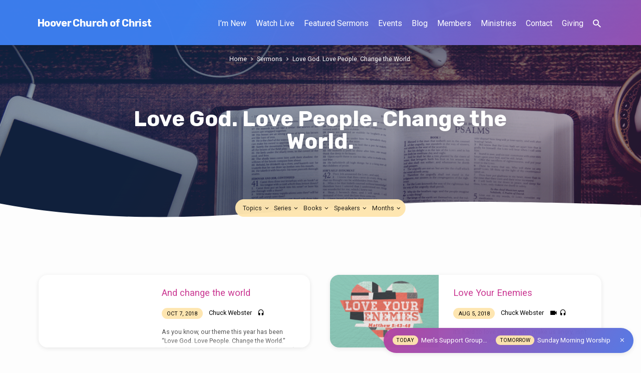

--- FILE ---
content_type: text/html; charset=UTF-8
request_url: https://hooverchurchofchrist.org/sermon-series/love-god-love-people-change-the-world/
body_size: 18573
content:
<!DOCTYPE html>
<html class="no-js" lang="en-US">
<head>
<meta charset="UTF-8" />
<meta name="viewport" content="width=device-width, initial-scale=1">
<link rel="profile" href="http://gmpg.org/xfn/11">
<title>Love God. Love People. Change the World. &#8211; Hoover Church of Christ</title>
<meta name='robots' content='max-image-preview:large' />
<link rel='dns-prefetch' href='//www.google.com' />
<link rel='dns-prefetch' href='//fonts.googleapis.com' />
<link rel='dns-prefetch' href='//v0.wordpress.com' />
<link rel="alternate" type="application/rss+xml" title="Hoover Church of Christ &raquo; Feed" href="https://hooverchurchofchrist.org/feed/" />
<link rel="alternate" type="application/rss+xml" title="Hoover Church of Christ &raquo; Comments Feed" href="https://hooverchurchofchrist.org/comments/feed/" />
<link rel="alternate" type="application/rss+xml" title="Hoover Church of Christ &raquo; Love God. Love People. Change the World. Sermon Series Feed" href="https://hooverchurchofchrist.org/sermon-series/love-god-love-people-change-the-world/feed/" />
<style id='wp-img-auto-sizes-contain-inline-css' type='text/css'>
img:is([sizes=auto i],[sizes^="auto," i]){contain-intrinsic-size:3000px 1500px}
/*# sourceURL=wp-img-auto-sizes-contain-inline-css */
</style>
<style id='wp-emoji-styles-inline-css' type='text/css'>

	img.wp-smiley, img.emoji {
		display: inline !important;
		border: none !important;
		box-shadow: none !important;
		height: 1em !important;
		width: 1em !important;
		margin: 0 0.07em !important;
		vertical-align: -0.1em !important;
		background: none !important;
		padding: 0 !important;
	}
/*# sourceURL=wp-emoji-styles-inline-css */
</style>
<style id='wp-block-library-inline-css' type='text/css'>
:root{--wp-block-synced-color:#7a00df;--wp-block-synced-color--rgb:122,0,223;--wp-bound-block-color:var(--wp-block-synced-color);--wp-editor-canvas-background:#ddd;--wp-admin-theme-color:#007cba;--wp-admin-theme-color--rgb:0,124,186;--wp-admin-theme-color-darker-10:#006ba1;--wp-admin-theme-color-darker-10--rgb:0,107,160.5;--wp-admin-theme-color-darker-20:#005a87;--wp-admin-theme-color-darker-20--rgb:0,90,135;--wp-admin-border-width-focus:2px}@media (min-resolution:192dpi){:root{--wp-admin-border-width-focus:1.5px}}.wp-element-button{cursor:pointer}:root .has-very-light-gray-background-color{background-color:#eee}:root .has-very-dark-gray-background-color{background-color:#313131}:root .has-very-light-gray-color{color:#eee}:root .has-very-dark-gray-color{color:#313131}:root .has-vivid-green-cyan-to-vivid-cyan-blue-gradient-background{background:linear-gradient(135deg,#00d084,#0693e3)}:root .has-purple-crush-gradient-background{background:linear-gradient(135deg,#34e2e4,#4721fb 50%,#ab1dfe)}:root .has-hazy-dawn-gradient-background{background:linear-gradient(135deg,#faaca8,#dad0ec)}:root .has-subdued-olive-gradient-background{background:linear-gradient(135deg,#fafae1,#67a671)}:root .has-atomic-cream-gradient-background{background:linear-gradient(135deg,#fdd79a,#004a59)}:root .has-nightshade-gradient-background{background:linear-gradient(135deg,#330968,#31cdcf)}:root .has-midnight-gradient-background{background:linear-gradient(135deg,#020381,#2874fc)}:root{--wp--preset--font-size--normal:16px;--wp--preset--font-size--huge:42px}.has-regular-font-size{font-size:1em}.has-larger-font-size{font-size:2.625em}.has-normal-font-size{font-size:var(--wp--preset--font-size--normal)}.has-huge-font-size{font-size:var(--wp--preset--font-size--huge)}.has-text-align-center{text-align:center}.has-text-align-left{text-align:left}.has-text-align-right{text-align:right}.has-fit-text{white-space:nowrap!important}#end-resizable-editor-section{display:none}.aligncenter{clear:both}.items-justified-left{justify-content:flex-start}.items-justified-center{justify-content:center}.items-justified-right{justify-content:flex-end}.items-justified-space-between{justify-content:space-between}.screen-reader-text{border:0;clip-path:inset(50%);height:1px;margin:-1px;overflow:hidden;padding:0;position:absolute;width:1px;word-wrap:normal!important}.screen-reader-text:focus{background-color:#ddd;clip-path:none;color:#444;display:block;font-size:1em;height:auto;left:5px;line-height:normal;padding:15px 23px 14px;text-decoration:none;top:5px;width:auto;z-index:100000}html :where(.has-border-color){border-style:solid}html :where([style*=border-top-color]){border-top-style:solid}html :where([style*=border-right-color]){border-right-style:solid}html :where([style*=border-bottom-color]){border-bottom-style:solid}html :where([style*=border-left-color]){border-left-style:solid}html :where([style*=border-width]){border-style:solid}html :where([style*=border-top-width]){border-top-style:solid}html :where([style*=border-right-width]){border-right-style:solid}html :where([style*=border-bottom-width]){border-bottom-style:solid}html :where([style*=border-left-width]){border-left-style:solid}html :where(img[class*=wp-image-]){height:auto;max-width:100%}:where(figure){margin:0 0 1em}html :where(.is-position-sticky){--wp-admin--admin-bar--position-offset:var(--wp-admin--admin-bar--height,0px)}@media screen and (max-width:600px){html :where(.is-position-sticky){--wp-admin--admin-bar--position-offset:0px}}

/*# sourceURL=wp-block-library-inline-css */
</style><link rel='stylesheet' id='mediaelement-css' href='https://hooverchurchofchrist.org/wp-includes/js/mediaelement/mediaelementplayer-legacy.min.css?ver=4.2.17' type='text/css' media='all' />
<link rel='stylesheet' id='wp-mediaelement-css' href='https://hooverchurchofchrist.org/wp-includes/js/mediaelement/wp-mediaelement.min.css?ver=6.9' type='text/css' media='all' />
<style id='global-styles-inline-css' type='text/css'>
:root{--wp--preset--aspect-ratio--square: 1;--wp--preset--aspect-ratio--4-3: 4/3;--wp--preset--aspect-ratio--3-4: 3/4;--wp--preset--aspect-ratio--3-2: 3/2;--wp--preset--aspect-ratio--2-3: 2/3;--wp--preset--aspect-ratio--16-9: 16/9;--wp--preset--aspect-ratio--9-16: 9/16;--wp--preset--color--black: #000000;--wp--preset--color--cyan-bluish-gray: #abb8c3;--wp--preset--color--white: #fff;--wp--preset--color--pale-pink: #f78da7;--wp--preset--color--vivid-red: #cf2e2e;--wp--preset--color--luminous-vivid-orange: #ff6900;--wp--preset--color--luminous-vivid-amber: #fcb900;--wp--preset--color--light-green-cyan: #7bdcb5;--wp--preset--color--vivid-green-cyan: #00d084;--wp--preset--color--pale-cyan-blue: #8ed1fc;--wp--preset--color--vivid-cyan-blue: #0693e3;--wp--preset--color--vivid-purple: #9b51e0;--wp--preset--color--main: #3d80f1;--wp--preset--color--accent: #ca3892;--wp--preset--color--highlight: #fee6af;--wp--preset--color--dark: #000;--wp--preset--color--light: #777;--wp--preset--color--light-bg: #f5f5f5;--wp--preset--gradient--vivid-cyan-blue-to-vivid-purple: linear-gradient(135deg,rgb(6,147,227) 0%,rgb(155,81,224) 100%);--wp--preset--gradient--light-green-cyan-to-vivid-green-cyan: linear-gradient(135deg,rgb(122,220,180) 0%,rgb(0,208,130) 100%);--wp--preset--gradient--luminous-vivid-amber-to-luminous-vivid-orange: linear-gradient(135deg,rgb(252,185,0) 0%,rgb(255,105,0) 100%);--wp--preset--gradient--luminous-vivid-orange-to-vivid-red: linear-gradient(135deg,rgb(255,105,0) 0%,rgb(207,46,46) 100%);--wp--preset--gradient--very-light-gray-to-cyan-bluish-gray: linear-gradient(135deg,rgb(238,238,238) 0%,rgb(169,184,195) 100%);--wp--preset--gradient--cool-to-warm-spectrum: linear-gradient(135deg,rgb(74,234,220) 0%,rgb(151,120,209) 20%,rgb(207,42,186) 40%,rgb(238,44,130) 60%,rgb(251,105,98) 80%,rgb(254,248,76) 100%);--wp--preset--gradient--blush-light-purple: linear-gradient(135deg,rgb(255,206,236) 0%,rgb(152,150,240) 100%);--wp--preset--gradient--blush-bordeaux: linear-gradient(135deg,rgb(254,205,165) 0%,rgb(254,45,45) 50%,rgb(107,0,62) 100%);--wp--preset--gradient--luminous-dusk: linear-gradient(135deg,rgb(255,203,112) 0%,rgb(199,81,192) 50%,rgb(65,88,208) 100%);--wp--preset--gradient--pale-ocean: linear-gradient(135deg,rgb(255,245,203) 0%,rgb(182,227,212) 50%,rgb(51,167,181) 100%);--wp--preset--gradient--electric-grass: linear-gradient(135deg,rgb(202,248,128) 0%,rgb(113,206,126) 100%);--wp--preset--gradient--midnight: linear-gradient(135deg,rgb(2,3,129) 0%,rgb(40,116,252) 100%);--wp--preset--font-size--small: 13px;--wp--preset--font-size--medium: 20px;--wp--preset--font-size--large: 36px;--wp--preset--font-size--x-large: 42px;--wp--preset--spacing--20: 0.44rem;--wp--preset--spacing--30: 0.67rem;--wp--preset--spacing--40: 1rem;--wp--preset--spacing--50: 1.5rem;--wp--preset--spacing--60: 2.25rem;--wp--preset--spacing--70: 3.38rem;--wp--preset--spacing--80: 5.06rem;--wp--preset--shadow--natural: 6px 6px 9px rgba(0, 0, 0, 0.2);--wp--preset--shadow--deep: 12px 12px 50px rgba(0, 0, 0, 0.4);--wp--preset--shadow--sharp: 6px 6px 0px rgba(0, 0, 0, 0.2);--wp--preset--shadow--outlined: 6px 6px 0px -3px rgb(255, 255, 255), 6px 6px rgb(0, 0, 0);--wp--preset--shadow--crisp: 6px 6px 0px rgb(0, 0, 0);}:where(.is-layout-flex){gap: 0.5em;}:where(.is-layout-grid){gap: 0.5em;}body .is-layout-flex{display: flex;}.is-layout-flex{flex-wrap: wrap;align-items: center;}.is-layout-flex > :is(*, div){margin: 0;}body .is-layout-grid{display: grid;}.is-layout-grid > :is(*, div){margin: 0;}:where(.wp-block-columns.is-layout-flex){gap: 2em;}:where(.wp-block-columns.is-layout-grid){gap: 2em;}:where(.wp-block-post-template.is-layout-flex){gap: 1.25em;}:where(.wp-block-post-template.is-layout-grid){gap: 1.25em;}.has-black-color{color: var(--wp--preset--color--black) !important;}.has-cyan-bluish-gray-color{color: var(--wp--preset--color--cyan-bluish-gray) !important;}.has-white-color{color: var(--wp--preset--color--white) !important;}.has-pale-pink-color{color: var(--wp--preset--color--pale-pink) !important;}.has-vivid-red-color{color: var(--wp--preset--color--vivid-red) !important;}.has-luminous-vivid-orange-color{color: var(--wp--preset--color--luminous-vivid-orange) !important;}.has-luminous-vivid-amber-color{color: var(--wp--preset--color--luminous-vivid-amber) !important;}.has-light-green-cyan-color{color: var(--wp--preset--color--light-green-cyan) !important;}.has-vivid-green-cyan-color{color: var(--wp--preset--color--vivid-green-cyan) !important;}.has-pale-cyan-blue-color{color: var(--wp--preset--color--pale-cyan-blue) !important;}.has-vivid-cyan-blue-color{color: var(--wp--preset--color--vivid-cyan-blue) !important;}.has-vivid-purple-color{color: var(--wp--preset--color--vivid-purple) !important;}.has-black-background-color{background-color: var(--wp--preset--color--black) !important;}.has-cyan-bluish-gray-background-color{background-color: var(--wp--preset--color--cyan-bluish-gray) !important;}.has-white-background-color{background-color: var(--wp--preset--color--white) !important;}.has-pale-pink-background-color{background-color: var(--wp--preset--color--pale-pink) !important;}.has-vivid-red-background-color{background-color: var(--wp--preset--color--vivid-red) !important;}.has-luminous-vivid-orange-background-color{background-color: var(--wp--preset--color--luminous-vivid-orange) !important;}.has-luminous-vivid-amber-background-color{background-color: var(--wp--preset--color--luminous-vivid-amber) !important;}.has-light-green-cyan-background-color{background-color: var(--wp--preset--color--light-green-cyan) !important;}.has-vivid-green-cyan-background-color{background-color: var(--wp--preset--color--vivid-green-cyan) !important;}.has-pale-cyan-blue-background-color{background-color: var(--wp--preset--color--pale-cyan-blue) !important;}.has-vivid-cyan-blue-background-color{background-color: var(--wp--preset--color--vivid-cyan-blue) !important;}.has-vivid-purple-background-color{background-color: var(--wp--preset--color--vivid-purple) !important;}.has-black-border-color{border-color: var(--wp--preset--color--black) !important;}.has-cyan-bluish-gray-border-color{border-color: var(--wp--preset--color--cyan-bluish-gray) !important;}.has-white-border-color{border-color: var(--wp--preset--color--white) !important;}.has-pale-pink-border-color{border-color: var(--wp--preset--color--pale-pink) !important;}.has-vivid-red-border-color{border-color: var(--wp--preset--color--vivid-red) !important;}.has-luminous-vivid-orange-border-color{border-color: var(--wp--preset--color--luminous-vivid-orange) !important;}.has-luminous-vivid-amber-border-color{border-color: var(--wp--preset--color--luminous-vivid-amber) !important;}.has-light-green-cyan-border-color{border-color: var(--wp--preset--color--light-green-cyan) !important;}.has-vivid-green-cyan-border-color{border-color: var(--wp--preset--color--vivid-green-cyan) !important;}.has-pale-cyan-blue-border-color{border-color: var(--wp--preset--color--pale-cyan-blue) !important;}.has-vivid-cyan-blue-border-color{border-color: var(--wp--preset--color--vivid-cyan-blue) !important;}.has-vivid-purple-border-color{border-color: var(--wp--preset--color--vivid-purple) !important;}.has-vivid-cyan-blue-to-vivid-purple-gradient-background{background: var(--wp--preset--gradient--vivid-cyan-blue-to-vivid-purple) !important;}.has-light-green-cyan-to-vivid-green-cyan-gradient-background{background: var(--wp--preset--gradient--light-green-cyan-to-vivid-green-cyan) !important;}.has-luminous-vivid-amber-to-luminous-vivid-orange-gradient-background{background: var(--wp--preset--gradient--luminous-vivid-amber-to-luminous-vivid-orange) !important;}.has-luminous-vivid-orange-to-vivid-red-gradient-background{background: var(--wp--preset--gradient--luminous-vivid-orange-to-vivid-red) !important;}.has-very-light-gray-to-cyan-bluish-gray-gradient-background{background: var(--wp--preset--gradient--very-light-gray-to-cyan-bluish-gray) !important;}.has-cool-to-warm-spectrum-gradient-background{background: var(--wp--preset--gradient--cool-to-warm-spectrum) !important;}.has-blush-light-purple-gradient-background{background: var(--wp--preset--gradient--blush-light-purple) !important;}.has-blush-bordeaux-gradient-background{background: var(--wp--preset--gradient--blush-bordeaux) !important;}.has-luminous-dusk-gradient-background{background: var(--wp--preset--gradient--luminous-dusk) !important;}.has-pale-ocean-gradient-background{background: var(--wp--preset--gradient--pale-ocean) !important;}.has-electric-grass-gradient-background{background: var(--wp--preset--gradient--electric-grass) !important;}.has-midnight-gradient-background{background: var(--wp--preset--gradient--midnight) !important;}.has-small-font-size{font-size: var(--wp--preset--font-size--small) !important;}.has-medium-font-size{font-size: var(--wp--preset--font-size--medium) !important;}.has-large-font-size{font-size: var(--wp--preset--font-size--large) !important;}.has-x-large-font-size{font-size: var(--wp--preset--font-size--x-large) !important;}
/*# sourceURL=global-styles-inline-css */
</style>

<style id='classic-theme-styles-inline-css' type='text/css'>
/*! This file is auto-generated */
.wp-block-button__link{color:#fff;background-color:#32373c;border-radius:9999px;box-shadow:none;text-decoration:none;padding:calc(.667em + 2px) calc(1.333em + 2px);font-size:1.125em}.wp-block-file__button{background:#32373c;color:#fff;text-decoration:none}
/*# sourceURL=/wp-includes/css/classic-themes.min.css */
</style>
<link rel='stylesheet' id='ppress-frontend-css' href='https://hooverchurchofchrist.org/wp-content/plugins/wp-user-avatar/assets/css/frontend.min.css?ver=4.16.8' type='text/css' media='all' />
<link rel='stylesheet' id='ppress-flatpickr-css' href='https://hooverchurchofchrist.org/wp-content/plugins/wp-user-avatar/assets/flatpickr/flatpickr.min.css?ver=4.16.8' type='text/css' media='all' />
<link rel='stylesheet' id='ppress-select2-css' href='https://hooverchurchofchrist.org/wp-content/plugins/wp-user-avatar/assets/select2/select2.min.css?ver=6.9' type='text/css' media='all' />
<link rel='stylesheet' id='jubilee-google-fonts-css' href='//fonts.googleapis.com/css?family=Rubik:300,400,700,300italic,400italic,700italic%7CRoboto:300,400,700,300italic,400italic,700italic' type='text/css' media='all' />
<link rel='stylesheet' id='materialdesignicons-css' href='https://hooverchurchofchrist.org/wp-content/themes/jubilee/css/materialdesignicons.min.css?ver=1.7.1' type='text/css' media='all' />
<link rel='stylesheet' id='jubilee-style-css' href='https://hooverchurchofchrist.org/wp-content/themes/jubilee/style.css?ver=1.7.1' type='text/css' media='all' />
<script type="text/javascript" src="https://hooverchurchofchrist.org/wp-includes/js/jquery/jquery.min.js?ver=3.7.1" id="jquery-core-js"></script>
<script type="text/javascript" src="https://hooverchurchofchrist.org/wp-includes/js/jquery/jquery-migrate.min.js?ver=3.4.1" id="jquery-migrate-js"></script>
<script type="text/javascript" id="ctfw-ie-unsupported-js-extra">
/* <![CDATA[ */
var ctfw_ie_unsupported = {"default_version":"7","min_version":"5","max_version":"9","version":"7","message":"You are using an outdated version of Internet Explorer. Please upgrade your browser to use this site.","redirect_url":"https://browsehappy.com/"};
//# sourceURL=ctfw-ie-unsupported-js-extra
/* ]]> */
</script>
<script type="text/javascript" src="https://hooverchurchofchrist.org/wp-content/themes/jubilee/framework/js/ie-unsupported.js?ver=1.7.1" id="ctfw-ie-unsupported-js"></script>
<script type="text/javascript" src="https://hooverchurchofchrist.org/wp-content/plugins/wp-user-avatar/assets/flatpickr/flatpickr.min.js?ver=4.16.8" id="ppress-flatpickr-js"></script>
<script type="text/javascript" src="https://hooverchurchofchrist.org/wp-content/plugins/wp-user-avatar/assets/select2/select2.min.js?ver=4.16.8" id="ppress-select2-js"></script>
<script type="text/javascript" src="https://hooverchurchofchrist.org/wp-content/themes/jubilee/framework/js/jquery.fitvids.js?ver=1.7.1" id="fitvids-js"></script>
<script type="text/javascript" id="ctfw-responsive-embeds-js-extra">
/* <![CDATA[ */
var ctfw_responsive_embeds = {"wp_responsive_embeds":"1"};
//# sourceURL=ctfw-responsive-embeds-js-extra
/* ]]> */
</script>
<script type="text/javascript" src="https://hooverchurchofchrist.org/wp-content/themes/jubilee/framework/js/responsive-embeds.js?ver=1.7.1" id="ctfw-responsive-embeds-js"></script>
<script type="text/javascript" src="https://hooverchurchofchrist.org/wp-content/themes/jubilee/js/lib/superfish.modified.js?ver=1.7.1" id="superfish-js"></script>
<script type="text/javascript" src="https://hooverchurchofchrist.org/wp-content/themes/jubilee/js/lib/supersubs.js?ver=1.7.1" id="supersubs-js"></script>
<script type="text/javascript" src="https://hooverchurchofchrist.org/wp-content/themes/jubilee/js/lib/jquery.meanmenu.modified.js?ver=1.7.1" id="jquery-meanmenu-js"></script>
<script type="text/javascript" src="https://hooverchurchofchrist.org/wp-content/themes/jubilee/js/lib/js.cookie.min.js?ver=1.7.1" id="js-cookie-js"></script>
<script type="text/javascript" src="https://hooverchurchofchrist.org/wp-content/themes/jubilee/js/lib/jquery.waitforimages.min.js?ver=1.7.1" id="jquery-waitforimages-js"></script>
<script type="text/javascript" src="https://hooverchurchofchrist.org/wp-content/themes/jubilee/js/lib/jquery.dropdown.min.js?ver=1.7.1" id="jquery-dropdown-js"></script>
<script type="text/javascript" src="https://hooverchurchofchrist.org/wp-content/themes/jubilee/js/lib/jquery.matchHeight-min.js?ver=1.7.1" id="jquery-matchHeight-js"></script>
<script type="text/javascript" id="jubilee-main-js-extra">
/* <![CDATA[ */
var jubilee_main = {"site_path":"/","home_url":"https://hooverchurchofchrist.org","theme_url":"https://hooverchurchofchrist.org/wp-content/themes/jubilee","is_ssl":"1","mobile_menu_close":"jubilee-icon jubilee-icon-mobile-menu-close mdi mdi-close","main_color":"#3d80f1","accent_color":"#ca3892","shapes":"organic","scroll_animations":"","comment_name_required":"1","comment_email_required":"1","comment_name_error_required":"Required","comment_email_error_required":"Required","comment_email_error_invalid":"Invalid Email","comment_url_error_invalid":"Invalid URL","comment_message_error_required":"Comment Required"};
//# sourceURL=jubilee-main-js-extra
/* ]]> */
</script>
<script type="text/javascript" src="https://hooverchurchofchrist.org/wp-content/themes/jubilee/js/main.js?ver=1.7.1" id="jubilee-main-js"></script>
<link rel="https://api.w.org/" href="https://hooverchurchofchrist.org/wp-json/" /><link rel="alternate" title="JSON" type="application/json" href="https://hooverchurchofchrist.org/wp-json/wp/v2/ctc_sermon_series/144" /><link rel="EditURI" type="application/rsd+xml" title="RSD" href="https://hooverchurchofchrist.org/xmlrpc.php?rsd" />
<meta name="generator" content="WordPress 6.9" />

<style type="text/css">.has-main-background-color,p.has-main-background-color { background-color: #3d80f1; }.has-main-color,p.has-main-color { color: #3d80f1; }.has-accent-background-color,p.has-accent-background-color { background-color: #ca3892; }.has-accent-color,p.has-accent-color { color: #ca3892; }.has-highlight-background-color,p.has-highlight-background-color { background-color: #fee6af; }.has-highlight-color,p.has-highlight-color { color: #fee6af; }.has-dark-background-color,p.has-dark-background-color { background-color: #000; }.has-dark-color,p.has-dark-color { color: #000; }.has-light-background-color,p.has-light-background-color { background-color: #777; }.has-light-color,p.has-light-color { color: #777; }.has-light-bg-background-color,p.has-light-bg-background-color { background-color: #f5f5f5; }.has-light-bg-color,p.has-light-bg-color { color: #f5f5f5; }.has-white-background-color,p.has-white-background-color { background-color: #fff; }.has-white-color,p.has-white-color { color: #fff; }</style>

<style type="text/css">
#jubilee-logo-text {
	font-family: 'Rubik', Arial, Helvetica, sans-serif;
}

.jubilee-entry-content h1, .jubilee-entry-content h2, .jubilee-entry-content h3, .jubilee-entry-content h4, .jubilee-entry-content h5, .jubilee-entry-content h6, .jubilee-entry-content .jubilee-h1, .jubilee-entry-content .jubilee-h2, .jubilee-entry-content .jubilee-h3, .jubilee-entry-content .jubilee-h4, .jubilee-entry-content .jubilee-h5, .jubilee-entry-content .jubilee-h6, .mce-content-body h1, .mce-content-body h2, .mce-content-body h3, .mce-content-body h4, .mce-content-body h5, .mce-content-body h6, .textwidget h1, .textwidget h2, .textwidget h3, .textwidget h4, .textwidget h5, .textwidget h6, .jubilee-custom-section-content h1, .jubilee-custom-section-content h2, #jubilee-banner-title div, .jubilee-widget-title, .jubilee-caption-image-title, #jubilee-comments-title, #reply-title, .jubilee-nav-block-title, .has-drop-cap:not(:focus):first-letter, #jubilee-map-section-address {
	font-family: 'Rubik', Arial, Helvetica, sans-serif;
}

#jubilee-header-menu-content, .mean-container .mean-nav, #jubilee-header-archives, .jq-dropdown, #jubilee-footer-menu, .jubilee-button, .jubilee-buttons-list a, .jubilee-menu-button > a, input[type=submit], .widget_tag_cloud a, .wp-block-file .wp-block-file__button {
	font-family: 'Roboto', Arial, Helvetica, sans-serif;
}

body, #cancel-comment-reply-link, .jubilee-entry-short-meta a:not(.jubilee-icon), .jubilee-entry-content-short a, .ctfw-breadcrumbs, .jubilee-caption-image-description, .jubilee-entry-full-meta-second-line, #jubilee-header-archives-section-name, .jubilee-comment-title span, #jubilee-calendar-title-category, #jubilee-header-search-mobile input[type=text], .jubilee-entry-full-content .jubilee-sermon-index-list li li a:not(.jubilee-icon), pre.wp-block-verse, .jubilee-entry-short-title a {
	font-family: 'Roboto', Arial, Helvetica, sans-serif;
}

.jubilee-calendar-table-top, .jubilee-calendar-table-header-row, .jubilee-button:not(.jubilee-button-secondary), .jubilee-buttons-list a:not(.jubilee-button-secondary), input[type=submit]:not(.jubilee-button-secondary), .jubilee-nav-left-right a, .wp-block-file .wp-block-file__button {
	background: #3d80f1;
}

.jubilee-color-main-bg, #jubilee-header-top-bg, .page-template-homepage #jubilee-header-top-bg, .tooltipster-sidetip.jubilee-tooltipster .tooltipster-box, .has-main-background-color, p.has-main-background-color {
	background: rgba(61, 128, 241, 0.97);
	background: linear-gradient( 120deg, rgba(61, 128, 241, 0.97) 30%, rgba(202, 56, 146, 0.97) 140%);
}

.jubilee-color-main-bg-alt {
	background: rgba(61, 128, 241, 0.97);
	background: linear-gradient( 120deg, rgba(61, 128, 241, 0.97) 0%, rgba(202, 56, 146, 0.97) 160%);
}

.jubilee-button.jubilee-button-secondary:hover, .jubilee-buttons-list a.jubilee-button-secondary:hover, .widget_tag_cloud a:hover {
	border-color: #3d80f1 !important;
}

#jubilee-header-top.jubilee-header-has-line {
	border-color: rgba(61, 128, 241, 0.97);
}

.jubilee-entry-content a:hover:not(.jubilee-button):not(.wp-block-file__button), .jubilee-entry-compact-right a:hover, .jubilee-entry-full-meta a:hover, a:hover, #jubilee-map-section-list a:hover, .jubilee-entry-full-meta a:hover, .jubilee-entry-full-content .jubilee-entry-short-meta a:hover, .jubilee-entry-full-meta > li a.mdi:hover, #respond a:hover, .mean-container .mean-nav ul li a.mean-expand, .has-main-color, p.has-main-color, .jubilee-button.jubilee-button-secondary:hover, .jubilee-buttons-list a.jubilee-button-secondary:hover, .widget_tag_cloud a:hover {
	color: #3d80f1 !important;
}

a, p.has-text-color:not(.has-background) a, #jubilee-map-section-marker .jubilee-icon, #jubilee-calendar-remove-category a:hover, #jubilee-calendar-header-right a, .widget_search .jubilee-search-button:hover {
	color: #ca3892;
}

.jubilee-button.jubilee-button-secondary, .jubilee-buttons-list a.jubilee-button-secondary, .widget_tag_cloud a, .has-accent-color, p.has-accent-color, .has-background.has-light-background-color:not(.has-text-color) a {
	color: #ca3892 !important;
}

.jubilee-button.jubilee-button-secondary, .jubilee-buttons-list a.jubilee-button-secondary, .widget_tag_cloud a, input:focus, textarea:focus {
	border-color: #ca3892;
}

.has-accent-background-color, p.has-accent-background-color, .jubilee-button:not(.jubilee-button-secondary):hover, .jubilee-buttons-list a:not(.jubilee-button-secondary):hover, input[type=submit]:not(.jubilee-button-secondary):hover, .jubilee-nav-left-right a:not(.jubilee-button-secondary):hover, .wp-block-file .wp-block-file__button:not(.jubilee-button-secondary):hover {
	background-color: #ca3892;
}

.jubilee-color-accent-bg, #jubilee-sticky-inner, .sf-menu ul, .mean-container .mean-nav, .jq-dropdown .jq-dropdown-menu, .jq-dropdown .jq-dropdown-panel {
	background: rgba(202, 56, 146, 0.97);
	background: linear-gradient( 120deg, rgba(202, 56, 146, 0.97) -20%, rgba(61, 128, 241, 0.97) 120%);
}

#jubilee-header-menu-content > li.jubilee-menu-button > a, .jubilee-sticky-item-title:hover {
	color: #fee6af;
}

#jubilee-header-menu-content > li:hover > a, .mean-container .mean-nav ul li a:not(.mean-expand):hover, #jubilee-header-search a:hover, #jubilee-footer-menu a:hover, #jubilee-footer-notice a:hover, #jubilee-sticky-content-custom-content a:hover, #jubilee-header-menu-content ul > li:hover > a, #jubilee-header-menu-content ul ul li:hover > a, #jubilee-header-menu-content ul ul li.sfHover > a, #jubilee-header-menu-content ul ul li a:focus, #jubilee-header-menu-content ul ul li a:hover, #jubilee-header-menu-content ul ul li a:active, #jubilee-dropdown-container a:hover, .jq-dropdown .jq-dropdown-menu a:hover, .jq-dropdown .jq-dropdown-panel a:hover {
	color: #fee6af !important;
}

.jubilee-entry-compact-image time, .jubilee-entry-compact-date time, .jubilee-entry-short-label, .jubilee-colored-section-label, .jubilee-comment-meta time, .jubilee-entry-full-meta > li.jubilee-entry-full-date .jubilee-event-date-label, .jubilee-entry-full-meta > li.jubilee-entry-full-meta-bold, .jubilee-sticky-item-date, #jubilee-map-section-date .jubilee-map-section-item-text, .jubilee-calendar-table-day-today .jubilee-calendar-table-day-heading, #jubilee-header-archives, .jubilee-calendar-table-day-today-bg {
	background: rgba(254, 230, 175, 0.97);
}

body:not(.jubilee-no-mark) mark {
	background: transparent;
	background: linear-gradient( 180deg, transparent 55%, #fee6af 40% );
}

.jubilee-menu-button > a {
	border-color: #fee6af !important;
}

</style>
<script type="text/javascript">

jQuery( 'html' )
 	.removeClass( 'no-js' )
 	.addClass( 'js' );

</script>

<!-- Jetpack Open Graph Tags -->
<meta property="og:type" content="website" />
<meta property="og:title" content="Love God. Love People. Change the World. &#8211; Hoover Church of Christ" />
<meta property="og:url" content="https://hooverchurchofchrist.org/sermon-series/love-god-love-people-change-the-world/" />
<meta property="og:site_name" content="Hoover Church of Christ" />
<meta property="og:image" content="https://s0.wp.com/i/blank.jpg" />
<meta property="og:image:width" content="200" />
<meta property="og:image:height" content="200" />
<meta property="og:image:alt" content="" />
<meta property="og:locale" content="en_US" />

<!-- End Jetpack Open Graph Tags -->
</head>
<body class="archive tax-ctc_sermon_series term-love-god-love-people-change-the-world term-144 wp-embed-responsive wp-theme-jubilee ctfw-has-loop-multiple jubilee-logo-font-rubik jubilee-heading-font-rubik jubilee-nav-font-roboto jubilee-body-font-roboto jubilee-no-logo-image jubilee-no-uppercase jubilee-shapes-organic jubilee-no-scroll-animations jubilee-single-no-map jubilee-content-width-980">

<header id="jubilee-header">

	
<div id="jubilee-header-top" class="jubilee-header-has-search">

	<div>

		<div id="jubilee-header-top-bg">

			<svg class="jubilee-top-shape jubilee-shape-organic jubilee-show-shape" xmlns="http://www.w3.org/2000/svg" viewBox="0 0 1350.28 68.4" preserveAspectRatio="none">
				<path d="M0,7.62c92.23,36,202.27,57.47,335.08,57.47C557.82,65.09,748,0,1001.13,0c168.79,0,349.1,47,349.1,47V68.36H0"/>
			</svg>

			<svg class="jubilee-top-shape jubilee-shape-angled" xmlns="http://www.w3.org/2000/svg" viewBox="0 0 100 100" preserveAspectRatio="none">
				<polygon points="0,100 100,0 100,100"/>
			</svg>

		</div>

		<div id="jubilee-header-top-container" class="jubilee-centered-large">

			<div id="jubilee-header-top-inner">

				
<div id="jubilee-logo">

	<div id="jubilee-logo-content">

		
			<div id="jubilee-logo-text" class="jubilee-logo-text-extra-small">
				<div id="jubilee-logo-text-inner">
					<a href="https://hooverchurchofchrist.org/">
						Hoover Church of Christ					</a>
				</div>
			</div>

		
	</div>

</div>

				<nav id="jubilee-header-menu">

					<div id="jubilee-header-menu-inner">

						<ul id="jubilee-header-menu-content" class="sf-menu"><li id="menu-item-1734" class="menu-item menu-item-type-post_type menu-item-object-page menu-item-has-children menu-item-1734"><a href="https://hooverchurchofchrist.org/about/">I’m New</a>
<ul class="sub-menu">
	<li id="menu-item-1737" class="menu-item menu-item-type-post_type menu-item-object-page menu-item-1737"><a href="https://hooverchurchofchrist.org/about/">About Us</a></li>
	<li id="menu-item-1700" class="menu-item menu-item-type-post_type menu-item-object-ctc_event menu-item-1700"><a href="https://hooverchurchofchrist.org/events/sunday-services/">Sunday Services</a></li>
	<li id="menu-item-1671" class="menu-item menu-item-type-post_type menu-item-object-ctc_location menu-item-1671"><a href="https://hooverchurchofchrist.org/locations/hoover/">Where We Meet</a></li>
	<li id="menu-item-1708" class="menu-item menu-item-type-post_type menu-item-object-page menu-item-1708"><a href="https://hooverchurchofchrist.org/what-to-expect/">What to Expect</a></li>
	<li id="menu-item-1735" class="menu-item menu-item-type-post_type menu-item-object-page menu-item-1735"><a href="https://hooverchurchofchrist.org/what-we-believe/">What We Believe</a></li>
	<li id="menu-item-1707" class="menu-item menu-item-type-post_type menu-item-object-page menu-item-has-children menu-item-1707"><a href="https://hooverchurchofchrist.org/people-profiles/">Meet Our Staff</a>
	<ul class="sub-menu">
		<li id="menu-item-1714" class="menu-item menu-item-type-post_type menu-item-object-page menu-item-1714"><a href="https://hooverchurchofchrist.org/people-profiles/">All</a></li>
		<li id="menu-item-1773" class="menu-item menu-item-type-custom menu-item-object-custom menu-item-1773"><a href="https://hooverchurchofchrist.org/group/ministers/">Ministers</a></li>
		<li id="menu-item-1774" class="menu-item menu-item-type-custom menu-item-object-custom menu-item-1774"><a href="https://hooverchurchofchrist.org/group/elders/">Elders</a></li>
		<li id="menu-item-1776" class="menu-item menu-item-type-custom menu-item-object-custom menu-item-1776"><a href="https://hooverchurchofchrist.org/group/support-staff/">Support Staff</a></li>
	</ul>
</li>
</ul>
</li>
<li id="menu-item-2406" class="menu-item menu-item-type-custom menu-item-object-custom menu-item-2406"><a href="https://hooverchurchofchrist.org/sermon-archive/">Watch Live</a></li>
<li id="menu-item-2151" class="menu-item menu-item-type-custom menu-item-object-custom menu-item-has-children menu-item-2151"><a href="https://hooverchurchofchrist.org/sermon-tag/featured/">Featured Sermons</a>
<ul class="sub-menu">
	<li id="menu-item-1627" class="menu-item menu-item-type-post_type menu-item-object-page menu-item-has-children menu-item-1627"><a href="https://hooverchurchofchrist.org/sermon-archive/">All Sermons</a>
	<ul class="sub-menu">
		<li id="menu-item-1642" class="menu-item menu-item-type-post_type menu-item-object-page menu-item-1642"><a href="https://hooverchurchofchrist.org/sermon-archive/topics/">Sermon Topics</a></li>
		<li id="menu-item-1640" class="menu-item menu-item-type-post_type menu-item-object-page menu-item-1640"><a href="https://hooverchurchofchrist.org/sermon-archive/series/">Sermon Series</a></li>
		<li id="menu-item-1638" class="menu-item menu-item-type-post_type menu-item-object-page menu-item-1638"><a href="https://hooverchurchofchrist.org/sermon-archive/books/">Sermon Books</a></li>
		<li id="menu-item-1641" class="menu-item menu-item-type-post_type menu-item-object-page menu-item-1641"><a href="https://hooverchurchofchrist.org/sermon-archive/speakers/">Sermon Speakers</a></li>
		<li id="menu-item-1639" class="menu-item menu-item-type-post_type menu-item-object-page menu-item-1639"><a href="https://hooverchurchofchrist.org/sermon-archive/dates/">Sermon Dates</a></li>
	</ul>
</li>
</ul>
</li>
<li id="menu-item-1703" class="menu-item menu-item-type-post_type menu-item-object-page menu-item-1703"><a href="https://hooverchurchofchrist.org/events-calendar/">Events</a></li>
<li id="menu-item-1702" class="menu-item menu-item-type-post_type menu-item-object-page menu-item-1702"><a href="https://hooverchurchofchrist.org/blog/">Blog</a></li>
<li id="menu-item-2086" class="menu-item menu-item-type-post_type menu-item-object-page menu-item-has-children menu-item-2086"><a href="https://hooverchurchofchrist.org/member-resources/">Members</a>
<ul class="sub-menu">
	<li id="menu-item-2640" class="menu-item menu-item-type-post_type menu-item-object-page menu-item-2640"><a href="https://hooverchurchofchrist.org/bulletin-archives/">Bulletin Archives</a></li>
</ul>
</li>
<li id="menu-item-1704" class="menu-item menu-item-type-post_type menu-item-object-page menu-item-has-children menu-item-1704"><a href="https://hooverchurchofchrist.org/ministries/">Ministries</a>
<ul class="sub-menu">
	<li id="menu-item-1713" class="menu-item menu-item-type-post_type menu-item-object-page menu-item-1713"><a href="https://hooverchurchofchrist.org/ministries/">All Ministries</a></li>
	<li id="menu-item-2088" class="menu-item menu-item-type-post_type menu-item-object-page menu-item-2088"><a href="https://hooverchurchofchrist.org/ministries/food-and-clothing-pantry/">Food and Clothing Pantry</a></li>
	<li id="menu-item-1743" class="menu-item menu-item-type-post_type menu-item-object-page menu-item-1743"><a href="https://hooverchurchofchrist.org/ministries/womens-ministry/">Women’s Ministry</a></li>
	<li id="menu-item-1744" class="menu-item menu-item-type-post_type menu-item-object-page menu-item-1744"><a href="https://hooverchurchofchrist.org/ministries/childrens-ministry/">Children’s Ministry</a></li>
	<li id="menu-item-2087" class="menu-item menu-item-type-post_type menu-item-object-page menu-item-2087"><a href="https://hooverchurchofchrist.org/ministries/foreign-mission-works/">Foreign Mission Works</a></li>
	<li id="menu-item-2716" class="menu-item menu-item-type-post_type menu-item-object-page menu-item-2716"><a href="https://hooverchurchofchrist.org/ministries/youth-ministry/">Youth Ministry</a></li>
</ul>
</li>
<li id="menu-item-1710" class="menu-item menu-item-type-post_type menu-item-object-page menu-item-has-children menu-item-1710"><a href="https://hooverchurchofchrist.org/contact-form/">Contact</a>
<ul class="sub-menu">
	<li id="menu-item-1738" class="menu-item menu-item-type-post_type menu-item-object-page menu-item-1738"><a href="https://hooverchurchofchrist.org/contact-form/">Contact Form</a></li>
	<li id="menu-item-1893" class="menu-item menu-item-type-custom menu-item-object-custom menu-item-1893"><a href="https://hooverchurchofchrist.org/locations/hoover/">Find Us</a></li>
</ul>
</li>
<li id="menu-item-7198" class="menu-item menu-item-type-custom menu-item-object-custom menu-item-7198"><a href="https://hooverchurchofchrist.org/member-resources/">Giving</a></li>
</ul>
					</div>

				</nav>

				
					<div id="jubilee-header-search" role="search">

						<div id="jubilee-header-search-opened">

							
<div class="jubilee-search-form">

	<form method="get" action="https://hooverchurchofchrist.org/">

		<label class="screen-reader-text">Search</label>

		<div class="jubilee-search-field">
			<input type="text" name="s" aria-label="Search">
		</div>

				<a href="#" onClick="jQuery( this ).parent( 'form' ).trigger('submit'); return false;" class="jubilee-search-button jubilee-icon jubilee-icon-search-button mdi mdi-magnify" title="Search"></a>

	</form>

</div>

							<a href="#" id="jubilee-header-search-close" class="jubilee-icon jubilee-icon-search-cancel mdi mdi-close" title="Close Search"></a>

						</div>

						<div id="jubilee-header-search-closed">
							<a href="#" id="jubilee-header-search-open" class="jubilee-icon jubilee-icon-search-button mdi mdi-magnify" title="Open Search"></a>
						</div>

					</div>

				
				<div id="jubilee-header-mobile-menu"></div>

			</div>

		</div>

	</div>

</div>

	
<div id="jubilee-banner" class="jubilee-color-main-bg jubilee-banner-title-length-40 jubilee-has-header-image jubilee-has-header-title jubilee-has-breadcrumbs jubilee-has-header-archives jubilee-has-header-top">

	
		<div id="jubilee-banner-image" style="background-image: url(https://hooverchurchofchrist.org/wp-content/uploads/2015/10/sermons.png); opacity: 0.75; filter: contrast(135%) saturate(114%) brightness(114%)">

			<div class="jubilee-banner-image-gradient-top"></div>

			<div id="jubilee-banner-image-brightness" style="opacity: 0.35;"></div>

			<div class="jubilee-banner-image-gradient"></div>

		</div>

	
	<svg class="jubilee-header-shape jubilee-shape-organic jubilee-show-shape" xmlns="http://www.w3.org/2000/svg" viewBox="0 0 1350.28 68.4" preserveAspectRatio="none">
		<path d="M0,7.66c92.23,36,202.27,57.47,335.08,57.47C557.82,65.13,740.05,0,993.23,0c168.79,0,357,14.65,357,14.65V68.4H0"/>
	</svg>

	<svg class="jubilee-header-shape jubilee-shape-angled" xmlns="http://www.w3.org/2000/svg" viewBox="0 0 100 100" preserveAspectRatio="none">
		<polygon points="0,100 100,0 100,100"/>
	</svg>

	<div id="jubilee-banner-inner" class="jubilee-centered-large">

		
		<div id="jubilee-banner-title">
						<div class="jubilee-h1">Love God. Love People. Change the World.</div>
		</div>

		
			<div id="jubilee-banner-top">

				<div class="ctfw-breadcrumbs"><a href="https://hooverchurchofchrist.org/">Home</a> <span class="jubilee-breadcrumb-separator jubilee-icon jubilee-icon-breadcrumb-separator mdi mdi-chevron-right"></span> <a href="https://hooverchurchofchrist.org/sermons/">Sermons</a> <span class="jubilee-breadcrumb-separator jubilee-icon jubilee-icon-breadcrumb-separator mdi mdi-chevron-right"></span> <a href="https://hooverchurchofchrist.org/sermon-series/love-god-love-people-change-the-world/">Love God. Love People. Change the World.</a></div>
				
					<ul id="jubilee-header-archives">

						<li id="jubilee-header-archives-section-name" class="jubilee-header-archive-top">

							
															<a href="https://hooverchurchofchrist.org/sermon-archive/">Sermons</a>
							
						</li>

						
							
								<li class="jubilee-header-archive-top">

									<a href="#" class="jubilee-header-archive-top-name">
										Topics										<span class="jubilee-icon jubilee-icon-archive-dropdown mdi mdi-chevron-down"></span>
									</a>

									<div id="jubilee-header-sermon-topic-dropdown" class="jubilee-header-archive-dropdown jq-dropdown">

			  							<div class="jq-dropdown-panel">

											<ul class="jubilee-header-archive-list">

												
													<li>

														<a href="https://hooverchurchofchrist.org/sermon-topic/bible-evidence/" title="Bible Evidence">Bible Evidence</a>

																													<span class="jubilee-header-archive-dropdown-count">3</span>
														
													</li>

												
													<li>

														<a href="https://hooverchurchofchrist.org/sermon-topic/bible-study/" title="Bible Study">Bible Study</a>

																													<span class="jubilee-header-archive-dropdown-count">756</span>
														
													</li>

												
													<li>

														<a href="https://hooverchurchofchrist.org/sermon-topic/family/children/" title="Children">Children</a>

																													<span class="jubilee-header-archive-dropdown-count">36</span>
														
													</li>

												
													<li>

														<a href="https://hooverchurchofchrist.org/sermon-topic/evangelism-2/" title="Evangelism">Evangelism</a>

																													<span class="jubilee-header-archive-dropdown-count">14</span>
														
													</li>

												
													<li>

														<a href="https://hooverchurchofchrist.org/sermon-topic/outreach/evangelism/" title="Evangelism">Evangelism</a>

																													<span class="jubilee-header-archive-dropdown-count">14</span>
														
													</li>

												
													<li>

														<a href="https://hooverchurchofchrist.org/sermon-topic/spiritual-growth/faith/" title="Faith">Faith</a>

																													<span class="jubilee-header-archive-dropdown-count">32</span>
														
													</li>

												
													<li>

														<a href="https://hooverchurchofchrist.org/sermon-topic/family/" title="Family">Family</a>

																													<span class="jubilee-header-archive-dropdown-count">43</span>
														
													</li>

												
													<li>

														<a href="https://hooverchurchofchrist.org/sermon-topic/spiritual-growth/giving/" title="Giving">Giving</a>

																													<span class="jubilee-header-archive-dropdown-count">4</span>
														
													</li>

												
													<li>

														<a href="https://hooverchurchofchrist.org/sermon-topic/god/" title="God">God</a>

																													<span class="jubilee-header-archive-dropdown-count">90</span>
														
													</li>

												
													<li>

														<a href="https://hooverchurchofchrist.org/sermon-topic/gods-beautiful-story/" title="God&#039;s Beautiful Story">God&#039;s Beautiful Story</a>

																													<span class="jubilee-header-archive-dropdown-count">3</span>
														
													</li>

												
													<li>

														<a href="https://hooverchurchofchrist.org/sermon-topic/god/grace/" title="Grace">Grace</a>

																													<span class="jubilee-header-archive-dropdown-count">4</span>
														
													</li>

												
													<li>

														<a href="https://hooverchurchofchrist.org/sermon-topic/jesus/" title="Jesus">Jesus</a>

																													<span class="jubilee-header-archive-dropdown-count">68</span>
														
													</li>

												
												
													<li class="jubilee-header-archive-dropdown-all">

														<a href="https://hooverchurchofchrist.org/sermon-archive/topics/">
															All Topics														</a>

													</li>

												
											</ul>

										</div>

									</div>

								</li>

							
						
							
								<li class="jubilee-header-archive-top">

									<a href="#" class="jubilee-header-archive-top-name">
										Series										<span class="jubilee-icon jubilee-icon-archive-dropdown mdi mdi-chevron-down"></span>
									</a>

									<div id="jubilee-header-sermon-series-dropdown" class="jubilee-header-archive-dropdown jq-dropdown">

			  							<div class="jq-dropdown-panel">

											<ul class="jubilee-header-archive-list">

												
													<li>

														<a href="https://hooverchurchofchrist.org/sermon-series/yhwh-shammah/" title="YHWH-Shammah">YHWH-Shammah</a>

																													<span class="jubilee-header-archive-dropdown-count">1</span>
														
													</li>

												
													<li>

														<a href="https://hooverchurchofchrist.org/sermon-series/parenting-with-a-purpose/" title="Parenting with a purpose">Parenting with a purpose</a>

																													<span class="jubilee-header-archive-dropdown-count">3</span>
														
													</li>

												
													<li>

														<a href="https://hooverchurchofchrist.org/sermon-series/lads-to-leaders/" title="Lads to Leaders">Lads to Leaders</a>

																													<span class="jubilee-header-archive-dropdown-count">4</span>
														
													</li>

												
													<li>

														<a href="https://hooverchurchofchrist.org/sermon-series/the-lordss-prayer/" title="The Lords&#039;s Prayer">The Lords&#039;s Prayer</a>

																													<span class="jubilee-header-archive-dropdown-count">5</span>
														
													</li>

												
													<li>

														<a href="https://hooverchurchofchrist.org/sermon-series/eating-with-jesus/" title="Eating with Jesus">Eating with Jesus</a>

																													<span class="jubilee-header-archive-dropdown-count">7</span>
														
													</li>

												
													<li>

														<a href="https://hooverchurchofchrist.org/sermon-series/how-to-grow-spiritually/" title="How to Grow Spiritually">How to Grow Spiritually</a>

																													<span class="jubilee-header-archive-dropdown-count">3</span>
														
													</li>

												
													<li>

														<a href="https://hooverchurchofchrist.org/sermon-series/truth-and-lies/" title="Truth and lies">Truth and lies</a>

																													<span class="jubilee-header-archive-dropdown-count">3</span>
														
													</li>

												
													<li>

														<a href="https://hooverchurchofchrist.org/sermon-series/hard-sayings-of-jesus/" title="Hard Sayings of Jesus">Hard Sayings of Jesus</a>

																													<span class="jubilee-header-archive-dropdown-count">6</span>
														
													</li>

												
													<li>

														<a href="https://hooverchurchofchrist.org/sermon-series/funeral-services/" title="Funeral Services">Funeral Services</a>

																													<span class="jubilee-header-archive-dropdown-count">3</span>
														
													</li>

												
													<li>

														<a href="https://hooverchurchofchrist.org/sermon-series/kids-sing/" title="Kids Sing">Kids Sing</a>

																													<span class="jubilee-header-archive-dropdown-count">27</span>
														
													</li>

												
													<li>

														<a href="https://hooverchurchofchrist.org/sermon-series/daily-practices-for-anxious-times/" title="Daily Practices for Anxious Times">Daily Practices for Anxious Times</a>

																													<span class="jubilee-header-archive-dropdown-count">3</span>
														
													</li>

												
													<li>

														<a href="https://hooverchurchofchrist.org/sermon-series/discussion-class/" title="Discussion Class">Discussion Class</a>

																													<span class="jubilee-header-archive-dropdown-count">21</span>
														
													</li>

												
												
													<li class="jubilee-header-archive-dropdown-all">

														<a href="https://hooverchurchofchrist.org/sermon-archive/series/">
															All Series														</a>

													</li>

												
											</ul>

										</div>

									</div>

								</li>

							
						
							
								<li class="jubilee-header-archive-top">

									<a href="#" class="jubilee-header-archive-top-name">
										Books										<span class="jubilee-icon jubilee-icon-archive-dropdown mdi mdi-chevron-down"></span>
									</a>

									<div id="jubilee-header-sermon-book-dropdown" class="jubilee-header-archive-dropdown jq-dropdown">

			  							<div class="jq-dropdown-panel">

											<ul class="jubilee-header-archive-list">

												
													<li>

														<a href="https://hooverchurchofchrist.org/sermon-book/genesis/" title="Genesis">Genesis</a>

																													<span class="jubilee-header-archive-dropdown-count">27</span>
														
													</li>

												
													<li>

														<a href="https://hooverchurchofchrist.org/sermon-book/exodus/" title="Exodus">Exodus</a>

																													<span class="jubilee-header-archive-dropdown-count">6</span>
														
													</li>

												
													<li>

														<a href="https://hooverchurchofchrist.org/sermon-book/leviticus/" title="Leviticus">Leviticus</a>

																													<span class="jubilee-header-archive-dropdown-count">1</span>
														
													</li>

												
													<li>

														<a href="https://hooverchurchofchrist.org/sermon-book/numbers/" title="Numbers">Numbers</a>

																													<span class="jubilee-header-archive-dropdown-count">3</span>
														
													</li>

												
													<li>

														<a href="https://hooverchurchofchrist.org/sermon-book/deuteronomy/" title="Deuteronomy">Deuteronomy</a>

																													<span class="jubilee-header-archive-dropdown-count">5</span>
														
													</li>

												
													<li>

														<a href="https://hooverchurchofchrist.org/sermon-book/joshua/" title="Joshua">Joshua</a>

																													<span class="jubilee-header-archive-dropdown-count">2</span>
														
													</li>

												
													<li>

														<a href="https://hooverchurchofchrist.org/sermon-book/judges/" title="Judges">Judges</a>

																													<span class="jubilee-header-archive-dropdown-count">2</span>
														
													</li>

												
													<li>

														<a href="https://hooverchurchofchrist.org/sermon-book/1-samuel/" title="1 Samuel">1 Samuel</a>

																													<span class="jubilee-header-archive-dropdown-count">14</span>
														
													</li>

												
													<li>

														<a href="https://hooverchurchofchrist.org/sermon-book/2-samuel/" title="2 Samuel">2 Samuel</a>

																													<span class="jubilee-header-archive-dropdown-count">2</span>
														
													</li>

												
													<li>

														<a href="https://hooverchurchofchrist.org/sermon-book/1-kings/" title="1 Kings">1 Kings</a>

																													<span class="jubilee-header-archive-dropdown-count">8</span>
														
													</li>

												
													<li>

														<a href="https://hooverchurchofchrist.org/sermon-book/2-kings/" title="2 Kings">2 Kings</a>

																													<span class="jubilee-header-archive-dropdown-count">2</span>
														
													</li>

												
													<li>

														<a href="https://hooverchurchofchrist.org/sermon-book/ezra/" title="Ezra">Ezra</a>

																													<span class="jubilee-header-archive-dropdown-count">1</span>
														
													</li>

												
												
													<li class="jubilee-header-archive-dropdown-all">

														<a href="https://hooverchurchofchrist.org/sermon-archive/books/">
															All Books														</a>

													</li>

												
											</ul>

										</div>

									</div>

								</li>

							
						
							
								<li class="jubilee-header-archive-top">

									<a href="#" class="jubilee-header-archive-top-name">
										Speakers										<span class="jubilee-icon jubilee-icon-archive-dropdown mdi mdi-chevron-down"></span>
									</a>

									<div id="jubilee-header-sermon-speaker-dropdown" class="jubilee-header-archive-dropdown jq-dropdown">

			  							<div class="jq-dropdown-panel">

											<ul class="jubilee-header-archive-list">

												
													<li>

														<a href="https://hooverchurchofchrist.org/sermon-speaker/adam-mowrer/" title="Adam Mowrer">Adam Mowrer</a>

																													<span class="jubilee-header-archive-dropdown-count">3</span>
														
													</li>

												
													<li>

														<a href="https://hooverchurchofchrist.org/sermon-speaker/alan-watkins/" title="Alan Watkins">Alan Watkins</a>

																													<span class="jubilee-header-archive-dropdown-count">2</span>
														
													</li>

												
													<li>

														<a href="https://hooverchurchofchrist.org/sermon-speaker/andrew-itson/" title="Andrew Itson">Andrew Itson</a>

																													<span class="jubilee-header-archive-dropdown-count">1</span>
														
													</li>

												
													<li>

														<a href="https://hooverchurchofchrist.org/sermon-speaker/barry-bennett/" title="Barry Bennett">Barry Bennett</a>

																													<span class="jubilee-header-archive-dropdown-count">2</span>
														
													</li>

												
													<li>

														<a href="https://hooverchurchofchrist.org/sermon-speaker/barton-kizer/" title="Barton Kizer">Barton Kizer</a>

																													<span class="jubilee-header-archive-dropdown-count">2</span>
														
													</li>

												
													<li>

														<a href="https://hooverchurchofchrist.org/sermon-speaker/bill-rayburn/" title="Bill Rayburn">Bill Rayburn</a>

																													<span class="jubilee-header-archive-dropdown-count">11</span>
														
													</li>

												
													<li>

														<a href="https://hooverchurchofchrist.org/sermon-speaker/billy-camp/" title="Billy Camp">Billy Camp</a>

																													<span class="jubilee-header-archive-dropdown-count">1</span>
														
													</li>

												
													<li>

														<a href="https://hooverchurchofchrist.org/sermon-speaker/bob-swain/" title="Bob Swain">Bob Swain</a>

																													<span class="jubilee-header-archive-dropdown-count">1</span>
														
													</li>

												
													<li>

														<a href="https://hooverchurchofchrist.org/sermon-speaker/brad-mcnutt/" title="Brad McNutt">Brad McNutt</a>

																													<span class="jubilee-header-archive-dropdown-count">1</span>
														
													</li>

												
													<li>

														<a href="https://hooverchurchofchrist.org/sermon-speaker/brandon-britton/" title="Brandon Britton">Brandon Britton</a>

																													<span class="jubilee-header-archive-dropdown-count">1</span>
														
													</li>

												
													<li>

														<a href="https://hooverchurchofchrist.org/sermon-speaker/brent-missildine/" title="Brent Missildine">Brent Missildine</a>

																													<span class="jubilee-header-archive-dropdown-count">1</span>
														
													</li>

												
													<li>

														<a href="https://hooverchurchofchrist.org/sermon-speaker/brint-rice/" title="Brint Rice">Brint Rice</a>

																													<span class="jubilee-header-archive-dropdown-count">2</span>
														
													</li>

												
												
													<li class="jubilee-header-archive-dropdown-all">

														<a href="https://hooverchurchofchrist.org/sermon-archive/speakers/">
															All Speakers														</a>

													</li>

												
											</ul>

										</div>

									</div>

								</li>

							
						
							
								<li class="jubilee-header-archive-top">

									<a href="#" class="jubilee-header-archive-top-name">
										Months										<span class="jubilee-icon jubilee-icon-archive-dropdown mdi mdi-chevron-down"></span>
									</a>

									<div id="jubilee-header-months-dropdown" class="jubilee-header-archive-dropdown jq-dropdown jq-dropdown-anchor-right">

			  							<div class="jq-dropdown-panel">

											<ul class="jubilee-header-archive-list">

												
													<li>

														<a href="https://hooverchurchofchrist.org/sermons/2025/12/" title="December 2025">December 2025</a>

																													<span class="jubilee-header-archive-dropdown-count">3</span>
														
													</li>

												
													<li>

														<a href="https://hooverchurchofchrist.org/sermons/2025/11/" title="November 2025">November 2025</a>

																													<span class="jubilee-header-archive-dropdown-count">3</span>
														
													</li>

												
													<li>

														<a href="https://hooverchurchofchrist.org/sermons/2025/06/" title="June 2025">June 2025</a>

																													<span class="jubilee-header-archive-dropdown-count">14</span>
														
													</li>

												
													<li>

														<a href="https://hooverchurchofchrist.org/sermons/2025/05/" title="May 2025">May 2025</a>

																													<span class="jubilee-header-archive-dropdown-count">16</span>
														
													</li>

												
													<li>

														<a href="https://hooverchurchofchrist.org/sermons/2025/04/" title="April 2025">April 2025</a>

																													<span class="jubilee-header-archive-dropdown-count">17</span>
														
													</li>

												
													<li>

														<a href="https://hooverchurchofchrist.org/sermons/2025/03/" title="March 2025">March 2025</a>

																													<span class="jubilee-header-archive-dropdown-count">19</span>
														
													</li>

												
													<li>

														<a href="https://hooverchurchofchrist.org/sermons/2025/02/" title="February 2025">February 2025</a>

																													<span class="jubilee-header-archive-dropdown-count">16</span>
														
													</li>

												
													<li>

														<a href="https://hooverchurchofchrist.org/sermons/2025/01/" title="January 2025">January 2025</a>

																													<span class="jubilee-header-archive-dropdown-count">17</span>
														
													</li>

												
													<li>

														<a href="https://hooverchurchofchrist.org/sermons/2024/12/" title="December 2024">December 2024</a>

																													<span class="jubilee-header-archive-dropdown-count">14</span>
														
													</li>

												
													<li>

														<a href="https://hooverchurchofchrist.org/sermons/2024/11/" title="November 2024">November 2024</a>

																													<span class="jubilee-header-archive-dropdown-count">10</span>
														
													</li>

												
													<li>

														<a href="https://hooverchurchofchrist.org/sermons/2024/10/" title="October 2024">October 2024</a>

																													<span class="jubilee-header-archive-dropdown-count">16</span>
														
													</li>

												
													<li>

														<a href="https://hooverchurchofchrist.org/sermons/2024/09/" title="September 2024">September 2024</a>

																													<span class="jubilee-header-archive-dropdown-count">15</span>
														
													</li>

												
												
													<li class="jubilee-header-archive-dropdown-all">

														<a href="https://hooverchurchofchrist.org/sermon-archive/dates/">
															All Months														</a>

													</li>

												
											</ul>

										</div>

									</div>

								</li>

							
						
					</ul>

				
			</div>

		
	</div>

</div>

</header>

<main id="jubilee-content" class="jubilee-bg-contrast">

	<div id="jubilee-content-inner" class="jubilee-centered-large jubilee-entry-content">

		
	<h1 id="jubilee-main-title">Love God. Love People. Change the World.</h1>

	
	

		

	
		<div id="jubilee-loop-multiple" class="jubilee-clearfix jubilee-loop-entries jubilee-loop-two-columns">

	
		
			
<article id="post-3785" class="jubilee-sermon-short jubilee-entry-short jubilee-entry-has-image jubilee-entry-has-excerpt post-3785 ctc_sermon type-ctc_sermon status-publish has-post-thumbnail hentry ctc_sermon_topic-spiritual-growth ctc_sermon_book-luke ctc_sermon_book-matthew ctc_sermon_series-love-god-love-people-change-the-world ctc_sermon_speaker-chuck-webster ctc_sermon_tag-featured ctfw-has-image">

	
		<div class="jubilee-entry-short-image jubilee-hover-image">

			<a href="https://hooverchurchofchrist.org/sermons/on-these-two-commandments/" title="On These Two Commandments">
				<img width="450" height="300" src="https://s3.amazonaws.com/hoover.church.of.christ/wp-content/uploads/2018/11/2018-12-02am-720x480.jpg" class="attachment-post-thumbnail size-post-thumbnail wp-post-image" alt="" decoding="async" fetchpriority="high" srcset="https://s3.amazonaws.com/hoover.church.of.christ/wp-content/uploads/2018/11/2018-12-02am-720x480.jpg 720w, https://s3.amazonaws.com/hoover.church.of.christ/wp-content/uploads/2018/11/2018-12-02am-480x320.jpg 480w, https://s3.amazonaws.com/hoover.church.of.christ/wp-content/uploads/2018/11/2018-12-02am-200x133.jpg 200w" sizes="(max-width: 450px) 100vw, 450px" data-attachment-id="3786" data-permalink="https://hooverchurchofchrist.org/sermons/on-these-two-commandments/2018-12-02am/" data-orig-file="https://s3.amazonaws.com/hoover.church.of.christ/wp-content/uploads/2018/11/2018-12-02am.jpg" data-orig-size="2880,1620" data-comments-opened="1" data-image-meta="{&quot;aperture&quot;:&quot;0&quot;,&quot;credit&quot;:&quot;&quot;,&quot;camera&quot;:&quot;&quot;,&quot;caption&quot;:&quot;&quot;,&quot;created_timestamp&quot;:&quot;0&quot;,&quot;copyright&quot;:&quot;&quot;,&quot;focal_length&quot;:&quot;0&quot;,&quot;iso&quot;:&quot;0&quot;,&quot;shutter_speed&quot;:&quot;0&quot;,&quot;title&quot;:&quot;&quot;,&quot;orientation&quot;:&quot;0&quot;}" data-image-title="2018-12-02am" data-image-description="" data-image-caption="" data-medium-file="https://s3.amazonaws.com/hoover.church.of.christ/wp-content/uploads/2018/11/2018-12-02am-300x169.jpg" data-large-file="https://s3.amazonaws.com/hoover.church.of.christ/wp-content/uploads/2018/11/2018-12-02am-1024x576.jpg" />			</a>

		</div>

	
	<div class="jubilee-entry-short-inner">

		<header class="jubilee-entry-short-header">

			
				<h2 class="jubilee-entry-short-title">
					<a href="https://hooverchurchofchrist.org/sermons/on-these-two-commandments/" title="">On These Two Commandments</a>
				</h2>

			
			<ul class="jubilee-entry-meta jubilee-entry-short-meta">

				<li class="jubilee-entry-short-date">

					<time datetime="2018-12-02T10:00:55-06:00" class="jubilee-entry-short-label">

						Dec 2, 2018
					</time>

				</li>

									<li class="jubilee-sermon-short-speaker">
						<a href="https://hooverchurchofchrist.org/sermon-speaker/chuck-webster/" rel="tag">Chuck Webster</a>					</li>
				
				
					<li class="jubilee-sermon-short-icons jubilee-entry-short-icons">

						<ul class="jubilee-list-icons">

							
															<li><a href="https://hooverchurchofchrist.org/sermons/on-these-two-commandments/?player=video" class="jubilee-icon jubilee-icon-video-watch mdi mdi-video" title="Watch Video"></a></li>
							
															<li><a href="https://hooverchurchofchrist.org/sermons/on-these-two-commandments/?player=audio" class="jubilee-icon jubilee-icon-audio-listen mdi mdi-headphones" title="Listen to Audio"></a></li>
							
							
						</ul>

					</li>

				
			</ul>

		</header>

		
<div class="jubilee-entry-content jubilee-entry-content-short">
	This is the last of the sermons I&#8217;ll preach in 2018 on the theme for the year: Love God. Love People. Change the World. I will try to wrap it up, summarizing the theme as we end the year and look toward a new one. There&#8217;s plenty of evidence around us that loving God and the people he created will need to be a continual emphasis of Christians everywhere. We&#8217;re surrounded by hate and violence and political division. What the&hellip;</div>

	</div>

</article>

		
			
<article id="post-3646" class="jubilee-sermon-short jubilee-entry-short jubilee-entry-has-image jubilee-entry-has-excerpt post-3646 ctc_sermon type-ctc_sermon status-publish has-post-thumbnail hentry ctc_sermon_topic-evangelism-2 ctc_sermon_book-philippians ctc_sermon_series-love-god-love-people-change-the-world ctc_sermon_speaker-chuck-webster ctc_sermon_tag-featured ctfw-has-image">

	
		<div class="jubilee-entry-short-image jubilee-hover-image">

			<a href="https://hooverchurchofchrist.org/sermons/lights-in-the-world-2/" title="Lights in the World">
				<img width="450" height="300" src="https://s3.amazonaws.com/hoover.church.of.christ/wp-content/uploads/2018/11/1-720x480.png" class="attachment-post-thumbnail size-post-thumbnail wp-post-image" alt="" decoding="async" srcset="https://s3.amazonaws.com/hoover.church.of.christ/wp-content/uploads/2018/11/1-720x480.png 720w, https://s3.amazonaws.com/hoover.church.of.christ/wp-content/uploads/2018/11/1-480x320.png 480w, https://s3.amazonaws.com/hoover.church.of.christ/wp-content/uploads/2018/11/1-200x133.png 200w" sizes="(max-width: 450px) 100vw, 450px" data-attachment-id="3647" data-permalink="https://hooverchurchofchrist.org/sermons/lights-in-the-world-2/1-4/" data-orig-file="https://s3.amazonaws.com/hoover.church.of.christ/wp-content/uploads/2018/11/1.png" data-orig-size="2800,1575" data-comments-opened="1" data-image-meta="{&quot;aperture&quot;:&quot;0&quot;,&quot;credit&quot;:&quot;&quot;,&quot;camera&quot;:&quot;&quot;,&quot;caption&quot;:&quot;&quot;,&quot;created_timestamp&quot;:&quot;0&quot;,&quot;copyright&quot;:&quot;&quot;,&quot;focal_length&quot;:&quot;0&quot;,&quot;iso&quot;:&quot;0&quot;,&quot;shutter_speed&quot;:&quot;0&quot;,&quot;title&quot;:&quot;&quot;,&quot;orientation&quot;:&quot;0&quot;}" data-image-title="1" data-image-description="" data-image-caption="" data-medium-file="https://s3.amazonaws.com/hoover.church.of.christ/wp-content/uploads/2018/11/1-300x169.png" data-large-file="https://s3.amazonaws.com/hoover.church.of.christ/wp-content/uploads/2018/11/1-1024x576.png" />			</a>

		</div>

	
	<div class="jubilee-entry-short-inner">

		<header class="jubilee-entry-short-header">

			
				<h2 class="jubilee-entry-short-title">
					<a href="https://hooverchurchofchrist.org/sermons/lights-in-the-world-2/" title="">Lights in the World</a>
				</h2>

			
			<ul class="jubilee-entry-meta jubilee-entry-short-meta">

				<li class="jubilee-entry-short-date">

					<time datetime="2018-11-04T10:00:08-06:00" class="jubilee-entry-short-label">

						Nov 4, 2018
					</time>

				</li>

									<li class="jubilee-sermon-short-speaker">
						<a href="https://hooverchurchofchrist.org/sermon-speaker/chuck-webster/" rel="tag">Chuck Webster</a>					</li>
				
				
					<li class="jubilee-sermon-short-icons jubilee-entry-short-icons">

						<ul class="jubilee-list-icons">

							
															<li><a href="https://hooverchurchofchrist.org/sermons/lights-in-the-world-2/?player=video" class="jubilee-icon jubilee-icon-video-watch mdi mdi-video" title="Watch Video"></a></li>
							
															<li><a href="https://hooverchurchofchrist.org/sermons/lights-in-the-world-2/?player=audio" class="jubilee-icon jubilee-icon-audio-listen mdi mdi-headphones" title="Listen to Audio"></a></li>
							
							
						</ul>

					</li>

				
			</ul>

		</header>

		
<div class="jubilee-entry-content jubilee-entry-content-short">
	On each month&#8217;s first Sunday morning in 2018, we&#8217;ve emphasized our theme: Love God. Love People. Change the World. As we near the end of the year I&#8217;m using a couple of these Sunday morning sermons to emphasize the last part of that theme: Change the World. God put us here to make a difference, not for us just to meet weekly and talk about how bad the world is, but for us to worship so that we might be&hellip;</div>

	</div>

</article>

		
			
<article id="post-3523" class="jubilee-sermon-short jubilee-entry-short jubilee-entry-has-image jubilee-entry-has-excerpt post-3523 ctc_sermon type-ctc_sermon status-publish has-post-thumbnail hentry ctc_sermon_topic-evangelism ctc_sermon_topic-outreach ctc_sermon_book-acts ctc_sermon_series-love-god-love-people-change-the-world ctc_sermon_speaker-chuck-webster ctc_sermon_tag-featured ctfw-has-image">

	
		<div class="jubilee-entry-short-image jubilee-hover-image">

			<a href="https://hooverchurchofchrist.org/sermons/and-change-the-world/" title="And change the world">
				<img width="450" height="300" src="https://s3.amazonaws.com/hoover.church.of.christ/wp-content/uploads/2018/10/2018-10-07am-720x480.png" class="attachment-post-thumbnail size-post-thumbnail wp-post-image" alt="" decoding="async" srcset="https://s3.amazonaws.com/hoover.church.of.christ/wp-content/uploads/2018/10/2018-10-07am-720x480.png 720w, https://s3.amazonaws.com/hoover.church.of.christ/wp-content/uploads/2018/10/2018-10-07am-480x320.png 480w, https://s3.amazonaws.com/hoover.church.of.christ/wp-content/uploads/2018/10/2018-10-07am-200x133.png 200w" sizes="(max-width: 450px) 100vw, 450px" data-attachment-id="3522" data-permalink="https://hooverchurchofchrist.org/2018-10-07am/" data-orig-file="https://s3.amazonaws.com/hoover.church.of.christ/wp-content/uploads/2018/10/2018-10-07am.png" data-orig-size="1920,1080" data-comments-opened="0" data-image-meta="{&quot;aperture&quot;:&quot;0&quot;,&quot;credit&quot;:&quot;&quot;,&quot;camera&quot;:&quot;&quot;,&quot;caption&quot;:&quot;&quot;,&quot;created_timestamp&quot;:&quot;0&quot;,&quot;copyright&quot;:&quot;&quot;,&quot;focal_length&quot;:&quot;0&quot;,&quot;iso&quot;:&quot;0&quot;,&quot;shutter_speed&quot;:&quot;0&quot;,&quot;title&quot;:&quot;&quot;,&quot;orientation&quot;:&quot;0&quot;}" data-image-title="2018-10-07am" data-image-description="" data-image-caption="" data-medium-file="https://s3.amazonaws.com/hoover.church.of.christ/wp-content/uploads/2018/10/2018-10-07am-300x169.png" data-large-file="https://s3.amazonaws.com/hoover.church.of.christ/wp-content/uploads/2018/10/2018-10-07am-1024x576.png" />			</a>

		</div>

	
	<div class="jubilee-entry-short-inner">

		<header class="jubilee-entry-short-header">

			
				<h2 class="jubilee-entry-short-title">
					<a href="https://hooverchurchofchrist.org/sermons/and-change-the-world/" title="">And change the world</a>
				</h2>

			
			<ul class="jubilee-entry-meta jubilee-entry-short-meta">

				<li class="jubilee-entry-short-date">

					<time datetime="2018-10-07T10:00:57-05:00" class="jubilee-entry-short-label">

						Oct 7, 2018
					</time>

				</li>

									<li class="jubilee-sermon-short-speaker">
						<a href="https://hooverchurchofchrist.org/sermon-speaker/chuck-webster/" rel="tag">Chuck Webster</a>					</li>
				
				
					<li class="jubilee-sermon-short-icons jubilee-entry-short-icons">

						<ul class="jubilee-list-icons">

							
							
															<li><a href="https://hooverchurchofchrist.org/sermons/and-change-the-world/?player=audio" class="jubilee-icon jubilee-icon-audio-listen mdi mdi-headphones" title="Listen to Audio"></a></li>
							
							
						</ul>

					</li>

				
			</ul>

		</header>

		
<div class="jubilee-entry-content jubilee-entry-content-short">
	As you know, our theme this year has been &#8220;Love God. Love People. Change the World.&#8221; This Sunday we turn our attention to the last of those three descriptions of what we are called to do: Change the World. Few would disagree with the fact that the world is messed up in so many ways. Our country is struggling: raging political rivalries, persistent racial tension, widespread addictions, increasing immorality. But of course this is not a new development; the world&hellip;</div>

	</div>

</article>

		
			
<article id="post-3294" class="jubilee-sermon-short jubilee-entry-short jubilee-entry-has-image jubilee-entry-has-excerpt post-3294 ctc_sermon type-ctc_sermon status-publish has-post-thumbnail hentry ctc_sermon_book-matthew ctc_sermon_series-love-god-love-people-change-the-world ctc_sermon_speaker-chuck-webster ctc_sermon_tag-featured ctfw-has-image">

	
		<div class="jubilee-entry-short-image jubilee-hover-image">

			<a href="https://hooverchurchofchrist.org/sermons/love-your-enemies/" title="Love Your Enemies">
				<img width="450" height="300" src="https://s3.amazonaws.com/hoover.church.of.christ/wp-content/uploads/2018/08/2018-08-05am-720x480.png" class="attachment-post-thumbnail size-post-thumbnail wp-post-image" alt="" decoding="async" loading="lazy" srcset="https://s3.amazonaws.com/hoover.church.of.christ/wp-content/uploads/2018/08/2018-08-05am-720x480.png 720w, https://s3.amazonaws.com/hoover.church.of.christ/wp-content/uploads/2018/08/2018-08-05am-480x320.png 480w, https://s3.amazonaws.com/hoover.church.of.christ/wp-content/uploads/2018/08/2018-08-05am-200x133.png 200w" sizes="auto, (max-width: 450px) 100vw, 450px" data-attachment-id="3295" data-permalink="https://hooverchurchofchrist.org/sermons/love-your-enemies/2018-08-05am/" data-orig-file="https://s3.amazonaws.com/hoover.church.of.christ/wp-content/uploads/2018/08/2018-08-05am.png" data-orig-size="2880,1620" data-comments-opened="1" data-image-meta="{&quot;aperture&quot;:&quot;0&quot;,&quot;credit&quot;:&quot;&quot;,&quot;camera&quot;:&quot;&quot;,&quot;caption&quot;:&quot;&quot;,&quot;created_timestamp&quot;:&quot;0&quot;,&quot;copyright&quot;:&quot;&quot;,&quot;focal_length&quot;:&quot;0&quot;,&quot;iso&quot;:&quot;0&quot;,&quot;shutter_speed&quot;:&quot;0&quot;,&quot;title&quot;:&quot;&quot;,&quot;orientation&quot;:&quot;0&quot;}" data-image-title="2018-08-05am" data-image-description="" data-image-caption="" data-medium-file="https://s3.amazonaws.com/hoover.church.of.christ/wp-content/uploads/2018/08/2018-08-05am-300x169.png" data-large-file="https://s3.amazonaws.com/hoover.church.of.christ/wp-content/uploads/2018/08/2018-08-05am-1024x576.png" />			</a>

		</div>

	
	<div class="jubilee-entry-short-inner">

		<header class="jubilee-entry-short-header">

			
				<h2 class="jubilee-entry-short-title">
					<a href="https://hooverchurchofchrist.org/sermons/love-your-enemies/" title="">Love Your Enemies</a>
				</h2>

			
			<ul class="jubilee-entry-meta jubilee-entry-short-meta">

				<li class="jubilee-entry-short-date">

					<time datetime="2018-08-05T10:00:59-05:00" class="jubilee-entry-short-label">

						Aug 5, 2018
					</time>

				</li>

									<li class="jubilee-sermon-short-speaker">
						<a href="https://hooverchurchofchrist.org/sermon-speaker/chuck-webster/" rel="tag">Chuck Webster</a>					</li>
				
				
					<li class="jubilee-sermon-short-icons jubilee-entry-short-icons">

						<ul class="jubilee-list-icons">

							
															<li><a href="https://hooverchurchofchrist.org/sermons/love-your-enemies/?player=video" class="jubilee-icon jubilee-icon-video-watch mdi mdi-video" title="Watch Video"></a></li>
							
															<li><a href="https://hooverchurchofchrist.org/sermons/love-your-enemies/?player=audio" class="jubilee-icon jubilee-icon-audio-listen mdi mdi-headphones" title="Listen to Audio"></a></li>
							
							
						</ul>

					</li>

				
			</ul>

		</header>

		
<div class="jubilee-entry-content jubilee-entry-content-short">
	It&#8217;s hard to love people who make us angry, isn&#8217;t it? And the people with whom we disagree on very fundamental things, like God, morality, and good and evil. And people who have hurt us or our families, or who make life difficult for us at work or school. Or people who talk about us behind our backs. The list could go on, I suppose. Jesus says to love even them. Especially them. Part of what makes us different from&hellip;</div>

	</div>

</article>

		
			
<article id="post-3171" class="jubilee-sermon-short jubilee-entry-short jubilee-entry-has-image jubilee-entry-no-excerpt post-3171 ctc_sermon type-ctc_sermon status-publish has-post-thumbnail hentry ctc_sermon_topic-outreach ctc_sermon_book-leviticus ctc_sermon_series-love-god-love-people-change-the-world ctc_sermon_speaker-chuck-webster ctc_sermon_tag-featured ctfw-has-image">

	
		<div class="jubilee-entry-short-image jubilee-hover-image">

			<a href="https://hooverchurchofchrist.org/sermons/i-am-the-lord-your-god-love-is-something-we-do/" title="I Am the Lord Your God: Love is Something We Do">
				<img width="450" height="300" src="https://s3.amazonaws.com/hoover.church.of.christ/wp-content/uploads/2018/07/2018-07-01am-720x480.png" class="attachment-post-thumbnail size-post-thumbnail wp-post-image" alt="" decoding="async" loading="lazy" srcset="https://s3.amazonaws.com/hoover.church.of.christ/wp-content/uploads/2018/07/2018-07-01am-720x480.png 720w, https://s3.amazonaws.com/hoover.church.of.christ/wp-content/uploads/2018/07/2018-07-01am-480x320.png 480w, https://s3.amazonaws.com/hoover.church.of.christ/wp-content/uploads/2018/07/2018-07-01am-200x133.png 200w" sizes="auto, (max-width: 450px) 100vw, 450px" data-attachment-id="3176" data-permalink="https://hooverchurchofchrist.org/2018-07-01am/" data-orig-file="https://s3.amazonaws.com/hoover.church.of.christ/wp-content/uploads/2018/07/2018-07-01am.png" data-orig-size="2800,1575" data-comments-opened="0" data-image-meta="{&quot;aperture&quot;:&quot;0&quot;,&quot;credit&quot;:&quot;&quot;,&quot;camera&quot;:&quot;&quot;,&quot;caption&quot;:&quot;&quot;,&quot;created_timestamp&quot;:&quot;0&quot;,&quot;copyright&quot;:&quot;&quot;,&quot;focal_length&quot;:&quot;0&quot;,&quot;iso&quot;:&quot;0&quot;,&quot;shutter_speed&quot;:&quot;0&quot;,&quot;title&quot;:&quot;&quot;,&quot;orientation&quot;:&quot;0&quot;}" data-image-title="2018-07-01am" data-image-description="" data-image-caption="" data-medium-file="https://s3.amazonaws.com/hoover.church.of.christ/wp-content/uploads/2018/07/2018-07-01am-300x169.png" data-large-file="https://s3.amazonaws.com/hoover.church.of.christ/wp-content/uploads/2018/07/2018-07-01am-1024x576.png" />			</a>

		</div>

	
	<div class="jubilee-entry-short-inner">

		<header class="jubilee-entry-short-header">

			
				<h2 class="jubilee-entry-short-title">
					<a href="https://hooverchurchofchrist.org/sermons/i-am-the-lord-your-god-love-is-something-we-do/" title="">I Am the Lord Your God: Love is Something We Do</a>
				</h2>

			
			<ul class="jubilee-entry-meta jubilee-entry-short-meta">

				<li class="jubilee-entry-short-date">

					<time datetime="2018-07-01T10:00:05-05:00" class="jubilee-entry-short-label">

						Jul 1, 2018
					</time>

				</li>

									<li class="jubilee-sermon-short-speaker">
						<a href="https://hooverchurchofchrist.org/sermon-speaker/chuck-webster/" rel="tag">Chuck Webster</a>					</li>
				
				
					<li class="jubilee-sermon-short-icons jubilee-entry-short-icons">

						<ul class="jubilee-list-icons">

							
							
															<li><a href="https://hooverchurchofchrist.org/sermons/i-am-the-lord-your-god-love-is-something-we-do/?player=audio" class="jubilee-icon jubilee-icon-audio-listen mdi mdi-headphones" title="Listen to Audio"></a></li>
							
							
						</ul>

					</li>

				
			</ul>

		</header>

		
	</div>

</article>

		
			
<article id="post-3069" class="jubilee-sermon-short jubilee-entry-short jubilee-entry-has-image jubilee-entry-no-excerpt post-3069 ctc_sermon type-ctc_sermon status-publish has-post-thumbnail hentry ctc_sermon_topic-the-church ctc_sermon_book-1-john ctc_sermon_series-love-god-love-people-change-the-world ctc_sermon_speaker-chuck-webster ctc_sermon_tag-featured ctfw-has-image">

	
		<div class="jubilee-entry-short-image jubilee-hover-image">

			<a href="https://hooverchurchofchrist.org/sermons/love-one-another/" title="Love One Another">
				<img width="450" height="300" src="https://s3.amazonaws.com/hoover.church.of.christ/wp-content/uploads/2018/06/2018-06-03am-720x480.png" class="attachment-post-thumbnail size-post-thumbnail wp-post-image" alt="" decoding="async" loading="lazy" srcset="https://s3.amazonaws.com/hoover.church.of.christ/wp-content/uploads/2018/06/2018-06-03am-720x480.png 720w, https://s3.amazonaws.com/hoover.church.of.christ/wp-content/uploads/2018/06/2018-06-03am-480x320.png 480w, https://s3.amazonaws.com/hoover.church.of.christ/wp-content/uploads/2018/06/2018-06-03am-200x133.png 200w" sizes="auto, (max-width: 450px) 100vw, 450px" data-attachment-id="3067" data-permalink="https://hooverchurchofchrist.org/2018-06-03am/" data-orig-file="https://s3.amazonaws.com/hoover.church.of.christ/wp-content/uploads/2018/06/2018-06-03am.png" data-orig-size="2880,1620" data-comments-opened="0" data-image-meta="{&quot;aperture&quot;:&quot;0&quot;,&quot;credit&quot;:&quot;&quot;,&quot;camera&quot;:&quot;&quot;,&quot;caption&quot;:&quot;&quot;,&quot;created_timestamp&quot;:&quot;0&quot;,&quot;copyright&quot;:&quot;&quot;,&quot;focal_length&quot;:&quot;0&quot;,&quot;iso&quot;:&quot;0&quot;,&quot;shutter_speed&quot;:&quot;0&quot;,&quot;title&quot;:&quot;&quot;,&quot;orientation&quot;:&quot;0&quot;}" data-image-title="2018-06-03am" data-image-description="" data-image-caption="" data-medium-file="https://s3.amazonaws.com/hoover.church.of.christ/wp-content/uploads/2018/06/2018-06-03am-300x169.png" data-large-file="https://s3.amazonaws.com/hoover.church.of.christ/wp-content/uploads/2018/06/2018-06-03am-1024x576.png" />			</a>

		</div>

	
	<div class="jubilee-entry-short-inner">

		<header class="jubilee-entry-short-header">

			
				<h2 class="jubilee-entry-short-title">
					<a href="https://hooverchurchofchrist.org/sermons/love-one-another/" title="">Love One Another</a>
				</h2>

			
			<ul class="jubilee-entry-meta jubilee-entry-short-meta">

				<li class="jubilee-entry-short-date">

					<time datetime="2018-06-03T10:00:36-05:00" class="jubilee-entry-short-label">

						Jun 3, 2018
					</time>

				</li>

									<li class="jubilee-sermon-short-speaker">
						<a href="https://hooverchurchofchrist.org/sermon-speaker/chuck-webster/" rel="tag">Chuck Webster</a>					</li>
				
				
					<li class="jubilee-sermon-short-icons jubilee-entry-short-icons">

						<ul class="jubilee-list-icons">

							
															<li><a href="https://hooverchurchofchrist.org/sermons/love-one-another/?player=video" class="jubilee-icon jubilee-icon-video-watch mdi mdi-video" title="Watch Video"></a></li>
							
															<li><a href="https://hooverchurchofchrist.org/sermons/love-one-another/?player=audio" class="jubilee-icon jubilee-icon-audio-listen mdi mdi-headphones" title="Listen to Audio"></a></li>
							
							
						</ul>

					</li>

				
			</ul>

		</header>

		
	</div>

</article>

		
			
<article id="post-2976" class="jubilee-sermon-short jubilee-entry-short jubilee-entry-has-image jubilee-entry-no-excerpt post-2976 ctc_sermon type-ctc_sermon status-publish has-post-thumbnail hentry ctc_sermon_topic-outreach ctc_sermon_series-love-god-love-people-change-the-world ctc_sermon_speaker-chuck-webster ctc_sermon_tag-featured ctfw-has-image">

	
		<div class="jubilee-entry-short-image jubilee-hover-image">

			<a href="https://hooverchurchofchrist.org/sermons/love-one-another-unto-others/" title="Love One Another: Do Unto Others">
				<img width="450" height="300" src="https://s3.amazonaws.com/hoover.church.of.christ/wp-content/uploads/2018/05/2018-05-06am-6.28.40-AM-720x480.png" class="attachment-post-thumbnail size-post-thumbnail wp-post-image" alt="" decoding="async" loading="lazy" srcset="https://s3.amazonaws.com/hoover.church.of.christ/wp-content/uploads/2018/05/2018-05-06am-6.28.40-AM-720x480.png 720w, https://s3.amazonaws.com/hoover.church.of.christ/wp-content/uploads/2018/05/2018-05-06am-6.28.40-AM-480x320.png 480w, https://s3.amazonaws.com/hoover.church.of.christ/wp-content/uploads/2018/05/2018-05-06am-6.28.40-AM-200x133.png 200w" sizes="auto, (max-width: 450px) 100vw, 450px" data-attachment-id="2979" data-permalink="https://hooverchurchofchrist.org/sermons/love-one-another-unto-others/2018-05-06am-6-28-40-am/" data-orig-file="https://s3.amazonaws.com/hoover.church.of.christ/wp-content/uploads/2018/05/2018-05-06am-6.28.40-AM.png" data-orig-size="2800,1575" data-comments-opened="0" data-image-meta="{&quot;aperture&quot;:&quot;0&quot;,&quot;credit&quot;:&quot;&quot;,&quot;camera&quot;:&quot;&quot;,&quot;caption&quot;:&quot;&quot;,&quot;created_timestamp&quot;:&quot;0&quot;,&quot;copyright&quot;:&quot;&quot;,&quot;focal_length&quot;:&quot;0&quot;,&quot;iso&quot;:&quot;0&quot;,&quot;shutter_speed&quot;:&quot;0&quot;,&quot;title&quot;:&quot;&quot;,&quot;orientation&quot;:&quot;0&quot;}" data-image-title="2018-05-06am-6.28.40-AM" data-image-description="" data-image-caption="" data-medium-file="https://s3.amazonaws.com/hoover.church.of.christ/wp-content/uploads/2018/05/2018-05-06am-6.28.40-AM-300x169.png" data-large-file="https://s3.amazonaws.com/hoover.church.of.christ/wp-content/uploads/2018/05/2018-05-06am-6.28.40-AM-1024x576.png" />			</a>

		</div>

	
	<div class="jubilee-entry-short-inner">

		<header class="jubilee-entry-short-header">

			
				<h2 class="jubilee-entry-short-title">
					<a href="https://hooverchurchofchrist.org/sermons/love-one-another-unto-others/" title="">Love One Another: Do Unto Others</a>
				</h2>

			
			<ul class="jubilee-entry-meta jubilee-entry-short-meta">

				<li class="jubilee-entry-short-date">

					<time datetime="2018-05-06T10:00:21-05:00" class="jubilee-entry-short-label">

						May 6, 2018
					</time>

				</li>

									<li class="jubilee-sermon-short-speaker">
						<a href="https://hooverchurchofchrist.org/sermon-speaker/chuck-webster/" rel="tag">Chuck Webster</a>					</li>
				
				
					<li class="jubilee-sermon-short-icons jubilee-entry-short-icons">

						<ul class="jubilee-list-icons">

							
							
															<li><a href="https://hooverchurchofchrist.org/sermons/love-one-another-unto-others/?player=audio" class="jubilee-icon jubilee-icon-audio-listen mdi mdi-headphones" title="Listen to Audio"></a></li>
							
							
						</ul>

					</li>

				
			</ul>

		</header>

		
	</div>

</article>

		
			
<article id="post-2900" class="jubilee-sermon-short jubilee-entry-short jubilee-entry-has-image jubilee-entry-has-excerpt post-2900 ctc_sermon type-ctc_sermon status-publish has-post-thumbnail hentry ctc_sermon_topic-spiritual-growth ctc_sermon_book-john ctc_sermon_series-love-god-love-people-change-the-world ctc_sermon_speaker-chuck-webster ctc_sermon_tag-featured ctfw-has-image">

	
		<div class="jubilee-entry-short-image jubilee-hover-image">

			<a href="https://hooverchurchofchrist.org/sermons/do-you-love-me-more-than-these/" title="Do you love me more than these?">
				<img width="450" height="300" src="https://s3.amazonaws.com/hoover.church.of.christ/wp-content/uploads/2018/04/1-720x480.png" class="attachment-post-thumbnail size-post-thumbnail wp-post-image" alt="" decoding="async" loading="lazy" srcset="https://s3.amazonaws.com/hoover.church.of.christ/wp-content/uploads/2018/04/1-720x480.png 720w, https://s3.amazonaws.com/hoover.church.of.christ/wp-content/uploads/2018/04/1-480x320.png 480w, https://s3.amazonaws.com/hoover.church.of.christ/wp-content/uploads/2018/04/1-200x133.png 200w" sizes="auto, (max-width: 450px) 100vw, 450px" data-attachment-id="2902" data-permalink="https://hooverchurchofchrist.org/1-2/" data-orig-file="https://s3.amazonaws.com/hoover.church.of.christ/wp-content/uploads/2018/04/1.png" data-orig-size="2800,1575" data-comments-opened="0" data-image-meta="{&quot;aperture&quot;:&quot;0&quot;,&quot;credit&quot;:&quot;&quot;,&quot;camera&quot;:&quot;&quot;,&quot;caption&quot;:&quot;&quot;,&quot;created_timestamp&quot;:&quot;0&quot;,&quot;copyright&quot;:&quot;&quot;,&quot;focal_length&quot;:&quot;0&quot;,&quot;iso&quot;:&quot;0&quot;,&quot;shutter_speed&quot;:&quot;0&quot;,&quot;title&quot;:&quot;&quot;,&quot;orientation&quot;:&quot;0&quot;}" data-image-title="1" data-image-description="" data-image-caption="" data-medium-file="https://s3.amazonaws.com/hoover.church.of.christ/wp-content/uploads/2018/04/1-300x169.png" data-large-file="https://s3.amazonaws.com/hoover.church.of.christ/wp-content/uploads/2018/04/1-1024x576.png" />			</a>

		</div>

	
	<div class="jubilee-entry-short-inner">

		<header class="jubilee-entry-short-header">

			
				<h2 class="jubilee-entry-short-title">
					<a href="https://hooverchurchofchrist.org/sermons/do-you-love-me-more-than-these/" title="">Do you love me more than these?</a>
				</h2>

			
			<ul class="jubilee-entry-meta jubilee-entry-short-meta">

				<li class="jubilee-entry-short-date">

					<time datetime="2018-04-15T10:00:02-05:00" class="jubilee-entry-short-label">

						Apr 15, 2018
					</time>

				</li>

									<li class="jubilee-sermon-short-speaker">
						<a href="https://hooverchurchofchrist.org/sermon-speaker/chuck-webster/" rel="tag">Chuck Webster</a>					</li>
				
				
					<li class="jubilee-sermon-short-icons jubilee-entry-short-icons">

						<ul class="jubilee-list-icons">

							
															<li><a href="https://hooverchurchofchrist.org/sermons/do-you-love-me-more-than-these/?player=video" class="jubilee-icon jubilee-icon-video-watch mdi mdi-video" title="Watch Video"></a></li>
							
							
							
						</ul>

					</li>

				
			</ul>

		</header>

		
<div class="jubilee-entry-content jubilee-entry-content-short">
	Our 2018 theme is &#8220;Love God. Love People. Change the World,&#8221; and this Sunday we&#8217;re going to continue this emphasis by studying Jesus&#8217; post-resurrection interaction with Peter. Just a few weeks earlier Peter had infamously denied any connection to Jesus and had almost certainly been dealing with overwhelming guilt and regret since then. Corresponding to Peter&#8217;s denial of Jesus three times, Jesus asked Peter if he loved him three times. We&#8217;re going to focus primarily on the first question: &#8220;Do&hellip;</div>

	</div>

</article>

		
			
<article id="post-2776" class="jubilee-sermon-short jubilee-entry-short jubilee-entry-has-image jubilee-entry-no-excerpt post-2776 ctc_sermon type-ctc_sermon status-publish has-post-thumbnail hentry ctc_sermon_topic-spiritual-growth ctc_sermon_series-love-god-love-people-change-the-world ctc_sermon_speaker-chuck-webster ctc_sermon_tag-featured ctfw-has-image">

	
		<div class="jubilee-entry-short-image jubilee-hover-image">

			<a href="https://hooverchurchofchrist.org/sermons/obedience-because-we-love-him/" title="Obedience: Because We Love Him">
				<img width="450" height="300" src="https://s3.amazonaws.com/hoover.church.of.christ/wp-content/uploads/2018/03/screenshot_389-720x480.png" class="attachment-post-thumbnail size-post-thumbnail wp-post-image" alt="" decoding="async" loading="lazy" srcset="https://s3.amazonaws.com/hoover.church.of.christ/wp-content/uploads/2018/03/screenshot_389-720x480.png 720w, https://s3.amazonaws.com/hoover.church.of.christ/wp-content/uploads/2018/03/screenshot_389-480x320.png 480w, https://s3.amazonaws.com/hoover.church.of.christ/wp-content/uploads/2018/03/screenshot_389-200x133.png 200w" sizes="auto, (max-width: 450px) 100vw, 450px" data-attachment-id="2786" data-permalink="https://hooverchurchofchrist.org/sermons/obedience-because-we-love-him/screenshot_389/" data-orig-file="https://s3.amazonaws.com/hoover.church.of.christ/wp-content/uploads/2018/03/screenshot_389.png" data-orig-size="3402,1908" data-comments-opened="0" data-image-meta="{&quot;aperture&quot;:&quot;0&quot;,&quot;credit&quot;:&quot;&quot;,&quot;camera&quot;:&quot;&quot;,&quot;caption&quot;:&quot;&quot;,&quot;created_timestamp&quot;:&quot;0&quot;,&quot;copyright&quot;:&quot;&quot;,&quot;focal_length&quot;:&quot;0&quot;,&quot;iso&quot;:&quot;0&quot;,&quot;shutter_speed&quot;:&quot;0&quot;,&quot;title&quot;:&quot;&quot;,&quot;orientation&quot;:&quot;0&quot;}" data-image-title="screenshot_389" data-image-description="" data-image-caption="" data-medium-file="https://s3.amazonaws.com/hoover.church.of.christ/wp-content/uploads/2018/03/screenshot_389-300x168.png" data-large-file="https://s3.amazonaws.com/hoover.church.of.christ/wp-content/uploads/2018/03/screenshot_389-1024x574.png" />			</a>

		</div>

	
	<div class="jubilee-entry-short-inner">

		<header class="jubilee-entry-short-header">

			
				<h2 class="jubilee-entry-short-title">
					<a href="https://hooverchurchofchrist.org/sermons/obedience-because-we-love-him/" title="">Obedience: Because We Love Him</a>
				</h2>

			
			<ul class="jubilee-entry-meta jubilee-entry-short-meta">

				<li class="jubilee-entry-short-date">

					<time datetime="2018-03-11T10:00:26-05:00" class="jubilee-entry-short-label">

						Mar 11, 2018
					</time>

				</li>

									<li class="jubilee-sermon-short-speaker">
						<a href="https://hooverchurchofchrist.org/sermon-speaker/chuck-webster/" rel="tag">Chuck Webster</a>					</li>
				
				
					<li class="jubilee-sermon-short-icons jubilee-entry-short-icons">

						<ul class="jubilee-list-icons">

							
															<li><a href="https://hooverchurchofchrist.org/sermons/obedience-because-we-love-him/?player=video" class="jubilee-icon jubilee-icon-video-watch mdi mdi-video" title="Watch Video"></a></li>
							
															<li><a href="https://hooverchurchofchrist.org/sermons/obedience-because-we-love-him/?player=audio" class="jubilee-icon jubilee-icon-audio-listen mdi mdi-headphones" title="Listen to Audio"></a></li>
							
							
						</ul>

					</li>

				
			</ul>

		</header>

		
	</div>

</article>

		
			
<article id="post-2655" class="jubilee-sermon-short jubilee-entry-short jubilee-entry-has-image jubilee-entry-has-excerpt post-2655 ctc_sermon type-ctc_sermon status-publish has-post-thumbnail hentry ctc_sermon_topic-evangelism ctc_sermon_topic-god ctc_sermon_book-1-john ctc_sermon_series-love-god-love-people-change-the-world ctc_sermon_speaker-chuck-webster ctc_sermon_tag-featured ctfw-has-image">

	
		<div class="jubilee-entry-short-image jubilee-hover-image">

			<a href="https://hooverchurchofchrist.org/sermons/love-god-love-people/" title="Love God. Love People. But How?">
				<img width="450" height="300" src="https://s3.amazonaws.com/hoover.church.of.christ/wp-content/uploads/2018/02/2018-02-04am-720x480.png" class="attachment-post-thumbnail size-post-thumbnail wp-post-image" alt="" decoding="async" loading="lazy" srcset="https://s3.amazonaws.com/hoover.church.of.christ/wp-content/uploads/2018/02/2018-02-04am-720x480.png 720w, https://s3.amazonaws.com/hoover.church.of.christ/wp-content/uploads/2018/02/2018-02-04am-480x320.png 480w, https://s3.amazonaws.com/hoover.church.of.christ/wp-content/uploads/2018/02/2018-02-04am-200x133.png 200w" sizes="auto, (max-width: 450px) 100vw, 450px" data-attachment-id="2653" data-permalink="https://hooverchurchofchrist.org/2018-02-04am-png/" data-orig-file="https://s3.amazonaws.com/hoover.church.of.christ/wp-content/uploads/2018/02/2018-02-04am.png" data-orig-size="2880,1620" data-comments-opened="0" data-image-meta="{&quot;aperture&quot;:&quot;0&quot;,&quot;credit&quot;:&quot;&quot;,&quot;camera&quot;:&quot;&quot;,&quot;caption&quot;:&quot;&quot;,&quot;created_timestamp&quot;:&quot;0&quot;,&quot;copyright&quot;:&quot;&quot;,&quot;focal_length&quot;:&quot;0&quot;,&quot;iso&quot;:&quot;0&quot;,&quot;shutter_speed&quot;:&quot;0&quot;,&quot;title&quot;:&quot;&quot;,&quot;orientation&quot;:&quot;0&quot;}" data-image-title="2018-02-04am.png" data-image-description="" data-image-caption="" data-medium-file="https://s3.amazonaws.com/hoover.church.of.christ/wp-content/uploads/2018/02/2018-02-04am-300x169.png" data-large-file="https://s3.amazonaws.com/hoover.church.of.christ/wp-content/uploads/2018/02/2018-02-04am-1024x576.png" />			</a>

		</div>

	
	<div class="jubilee-entry-short-inner">

		<header class="jubilee-entry-short-header">

			
				<h2 class="jubilee-entry-short-title">
					<a href="https://hooverchurchofchrist.org/sermons/love-god-love-people/" title="">Love God. Love People. But How?</a>
				</h2>

			
			<ul class="jubilee-entry-meta jubilee-entry-short-meta">

				<li class="jubilee-entry-short-date">

					<time datetime="2018-02-04T10:00:53-06:00" class="jubilee-entry-short-label">

						Feb 4, 2018
					</time>

				</li>

									<li class="jubilee-sermon-short-speaker">
						<a href="https://hooverchurchofchrist.org/sermon-speaker/chuck-webster/" rel="tag">Chuck Webster</a>					</li>
				
				
					<li class="jubilee-sermon-short-icons jubilee-entry-short-icons">

						<ul class="jubilee-list-icons">

							
															<li><a href="https://hooverchurchofchrist.org/sermons/love-god-love-people/?player=video" class="jubilee-icon jubilee-icon-video-watch mdi mdi-video" title="Watch Video"></a></li>
							
															<li><a href="https://hooverchurchofchrist.org/sermons/love-god-love-people/?player=audio" class="jubilee-icon jubilee-icon-audio-listen mdi mdi-headphones" title="Listen to Audio"></a></li>
							
							
						</ul>

					</li>

				
			</ul>

		</header>

		
<div class="jubilee-entry-content jubilee-entry-content-short">
	As you know, our theme for 2018 is Love God. Love People. Change the World. That’s easy enough to say, and it’s so obviously taught in Scripture that none of us would argue against its importance. But still, this question remains: we want to do it, but where do we find the motivation? We want to love God, but how do we? We want to love people, but sometimes that’s really hard, so how can we? In other words, how&hellip;</div>

	</div>

</article>

		
			
<article id="post-2515" class="jubilee-sermon-short jubilee-entry-short jubilee-entry-has-image jubilee-entry-has-excerpt post-2515 ctc_sermon type-ctc_sermon status-publish has-post-thumbnail hentry ctc_sermon_book-ephesians ctc_sermon_series-love-god-love-people-change-the-world ctc_sermon_speaker-chuck-webster ctc_sermon_tag-featured ctfw-has-image">

	
		<div class="jubilee-entry-short-image jubilee-hover-image">

			<a href="https://hooverchurchofchrist.org/sermons/love-god-love-people-change-world/" title="Love God. Love People. Change the World.">
				<img width="450" height="300" src="https://s3.amazonaws.com/hoover.church.of.christ/wp-content/uploads/2018/01/2018-01-07am-720x480.png" class="attachment-post-thumbnail size-post-thumbnail wp-post-image" alt="" decoding="async" loading="lazy" srcset="https://s3.amazonaws.com/hoover.church.of.christ/wp-content/uploads/2018/01/2018-01-07am-720x480.png 720w, https://s3.amazonaws.com/hoover.church.of.christ/wp-content/uploads/2018/01/2018-01-07am-480x320.png 480w, https://s3.amazonaws.com/hoover.church.of.christ/wp-content/uploads/2018/01/2018-01-07am-200x133.png 200w" sizes="auto, (max-width: 450px) 100vw, 450px" data-attachment-id="2473" data-permalink="https://hooverchurchofchrist.org/2018-01-07am-png/" data-orig-file="https://s3.amazonaws.com/hoover.church.of.christ/wp-content/uploads/2018/01/2018-01-07am.png" data-orig-size="1920,1080" data-comments-opened="0" data-image-meta="{&quot;aperture&quot;:&quot;0&quot;,&quot;credit&quot;:&quot;&quot;,&quot;camera&quot;:&quot;&quot;,&quot;caption&quot;:&quot;&quot;,&quot;created_timestamp&quot;:&quot;0&quot;,&quot;copyright&quot;:&quot;&quot;,&quot;focal_length&quot;:&quot;0&quot;,&quot;iso&quot;:&quot;0&quot;,&quot;shutter_speed&quot;:&quot;0&quot;,&quot;title&quot;:&quot;&quot;,&quot;orientation&quot;:&quot;0&quot;}" data-image-title="2018-01-07am.png" data-image-description="" data-image-caption="" data-medium-file="https://s3.amazonaws.com/hoover.church.of.christ/wp-content/uploads/2018/01/2018-01-07am-300x169.png" data-large-file="https://s3.amazonaws.com/hoover.church.of.christ/wp-content/uploads/2018/01/2018-01-07am-1024x576.png" />			</a>

		</div>

	
	<div class="jubilee-entry-short-inner">

		<header class="jubilee-entry-short-header">

			
				<h2 class="jubilee-entry-short-title">
					<a href="https://hooverchurchofchrist.org/sermons/love-god-love-people-change-world/" title="">Love God. Love People. Change the World.</a>
				</h2>

			
			<ul class="jubilee-entry-meta jubilee-entry-short-meta">

				<li class="jubilee-entry-short-date">

					<time datetime="2018-01-14T10:00:31-06:00" class="jubilee-entry-short-label">

						Jan 14, 2018
					</time>

				</li>

									<li class="jubilee-sermon-short-speaker">
						<a href="https://hooverchurchofchrist.org/sermon-speaker/chuck-webster/" rel="tag">Chuck Webster</a>					</li>
				
				
					<li class="jubilee-sermon-short-icons jubilee-entry-short-icons">

						<ul class="jubilee-list-icons">

							
															<li><a href="https://hooverchurchofchrist.org/sermons/love-god-love-people-change-world/?player=video" class="jubilee-icon jubilee-icon-video-watch mdi mdi-video" title="Watch Video"></a></li>
							
															<li><a href="https://hooverchurchofchrist.org/sermons/love-god-love-people-change-world/?player=audio" class="jubilee-icon jubilee-icon-audio-listen mdi mdi-headphones" title="Listen to Audio"></a></li>
							
							
						</ul>

					</li>

				
			</ul>

		</header>

		
<div class="jubilee-entry-content jubilee-entry-content-short">
	Every organization must constantly reexamine its reasons for existing, why it “does business,” so to speak. If it doesn’t, it’ll wake up one morning engaged in frenetic activity that has little to do with its purpose. A company that provides products or services may find itself on the wrong side of changes in the market and may be left behind its competitors. Sales fall off, revenue decreases, and the company goes out of business. A similar problem faces churches. We’re&hellip;</div>

	</div>

</article>

		
			</div>
	

		
		
	

		
	</div>

</main>


<footer id="jubilee-footer" class="jubilee-footer-has-location jubilee-footer-has-map jubilee-footer-has-icons jubilee-footer-has-notice jubilee-footer-no-menu jubilee-footer-no-submenu jubilee-footer-has-widgets jubilee-footer-widgets-has-shape jubilee-footer-bottom-no-shape">

	
<div id="jubilee-footer-widgets-row" class="jubilee-widgets-row jubilee-bg-secondary">

	<svg class="jubilee-footer-widgets-shape jubilee-shape-organic jubilee-show-shape" xmlns="http://www.w3.org/2000/svg" viewBox="0 0 1350.28 68.4" preserveAspectRatio="none">
		<path d="M1350.23,60.74C1258,24.74,1148,3.27,1015.15,3.27,792.41,3.27,610.18,68.4,357,68.4,188.21,68.4,0,53.75,0,53.75V0H1350.23"/>
	</svg>

	<svg class="jubilee-footer-widgets-shape jubilee-shape-angled"  xmlns="http://www.w3.org/2000/svg" viewBox="0 0 100 100" preserveAspectRatio="none">
		<polygon points="100 0 0 100 0 0 100 0"/>
	</svg>

	<div class="jubilee-widgets-row-inner jubilee-centered-large">

		<div class="jubilee-widgets-row-content">

			<aside id="ctfw-sermons-1" class="jubilee-widget widget_ctfw-sermons"><h2 class="jubilee-widget-title">Latest Sermon</h2>
	<article class="jubilee-post-compact jubilee-image-section-image-right jubilee-entry-has-excerpt jubilee-entry-compact jubilee-entry-has-image post-11546 ctc_sermon type-ctc_sermon status-publish has-post-thumbnail hentry ctc_sermon_book-revelation ctc_sermon_series-yhwh-shammah ctc_sermon_speaker-chuck-webster ctc_sermon_tag-featured ctfw-has-image">

		<div class="jubilee-entry-compact-header">

			
				<div class="jubilee-entry-compact-image jubilee-hover-image">

					<a href="https://hooverchurchofchrist.org/sermons/yhwh-shammah-lesson-3-of-3-the-last-word/" title="YHWH-Shammah (lesson 3 of 3): The Last Word">
						<img width="200" height="133" src="https://s3.amazonaws.com/hoover.church.of.christ/wp-content/uploads/1-18-200x133.png" class="attachment-jubilee-rect-small size-jubilee-rect-small wp-post-image" alt="" decoding="async" loading="lazy" srcset="https://s3.amazonaws.com/hoover.church.of.christ/wp-content/uploads/1-18-200x133.png 200w, https://s3.amazonaws.com/hoover.church.of.christ/wp-content/uploads/1-18-450x300.png 450w, https://s3.amazonaws.com/hoover.church.of.christ/wp-content/uploads/1-18-720x480.png 720w" sizes="auto, (max-width: 200px) 100vw, 200px" data-attachment-id="11543" data-permalink="https://hooverchurchofchrist.org/1-46/" data-orig-file="https://s3.amazonaws.com/hoover.church.of.christ/wp-content/uploads/1-18-scaled.png" data-orig-size="2560,1440" data-comments-opened="0" data-image-meta="{&quot;aperture&quot;:&quot;0&quot;,&quot;credit&quot;:&quot;&quot;,&quot;camera&quot;:&quot;&quot;,&quot;caption&quot;:&quot;&quot;,&quot;created_timestamp&quot;:&quot;0&quot;,&quot;copyright&quot;:&quot;&quot;,&quot;focal_length&quot;:&quot;0&quot;,&quot;iso&quot;:&quot;0&quot;,&quot;shutter_speed&quot;:&quot;0&quot;,&quot;title&quot;:&quot;&quot;,&quot;orientation&quot;:&quot;0&quot;}" data-image-title="1" data-image-description="" data-image-caption="" data-medium-file="https://s3.amazonaws.com/hoover.church.of.christ/wp-content/uploads/1-18-300x169.png" data-large-file="https://s3.amazonaws.com/hoover.church.of.christ/wp-content/uploads/1-18-1024x576.png" />					</a>

				</div>

			
			
				<div class="jubilee-entry-compact-right">

					
						<h3>
							<a href="https://hooverchurchofchrist.org/sermons/yhwh-shammah-lesson-3-of-3-the-last-word/" title="YHWH-Shammah (lesson 3 of 3): The Last Word">YHWH-Shammah (lesson 3 of 3): The Last Word</a>
						</h3>

					
					
						<ul class="jubilee-entry-meta jubilee-entry-compact-meta">

															<li class="jubilee-entry-compact-date jubilee-sermon-compact-date">
									<time datetime="2025-12-28T10:00:38-06:00">December 28, 2025</time>
								</li>
							
							
							
							
							
							
								<li class="jubilee-entry-compact-icons">

									<ul class="jubilee-list-icons">

										
																					<li><a href="https://hooverchurchofchrist.org/sermons/yhwh-shammah-lesson-3-of-3-the-last-word/?player=video" class="jubilee-icon jubilee-icon-video-watch mdi mdi-video" title="Watch Video"></a></li>
										
										
										
									</ul>

								</li>

							
						</ul>

					
				</div>

			
		</div>

		
			<div class="jubilee-entry-content jubilee-entry-content-compact">
				Then I saw a new heaven and a new earth, for the first heaven and the first earth had passed away, and the sea was no more. And I saw the holy city, new Jerusalem, coming down out&hellip;			</div>

		
	</article>

</aside><aside id="ctfw-events-4" class="jubilee-widget widget_ctfw-events"><h2 class="jubilee-widget-title">Next Event</h2>
	<article class="jubilee-event-compact jubilee-entry-compact jubilee-entry-has-image post-9794 ctc_event type-ctc_event status-publish has-post-thumbnail hentry ctc_event_category-men ctfw-has-image">

		<div class="jubilee-entry-compact-header">

			
				<div class="jubilee-entry-compact-image jubilee-hover-image">

					<a href="https://hooverchurchofchrist.org/events/mens-support-group-meeting/" title="Men&#8217;s Support Group Meeting">
						<img width="200" height="133" src="https://s3.amazonaws.com/hoover.church.of.christ/wp-content/uploads/closeup-shot-of-three-males-talking-to-each-other-while-holding-the-bible-with-blurred-background-200x133.jpg" class="attachment-jubilee-rect-small size-jubilee-rect-small wp-post-image" alt="Closeup shot of three males talking to each other while holding the bible with blurred background" decoding="async" loading="lazy" srcset="https://s3.amazonaws.com/hoover.church.of.christ/wp-content/uploads/closeup-shot-of-three-males-talking-to-each-other-while-holding-the-bible-with-blurred-background-200x133.jpg 200w, https://s3.amazonaws.com/hoover.church.of.christ/wp-content/uploads/closeup-shot-of-three-males-talking-to-each-other-while-holding-the-bible-with-blurred-background-300x200.jpg 300w, https://s3.amazonaws.com/hoover.church.of.christ/wp-content/uploads/closeup-shot-of-three-males-talking-to-each-other-while-holding-the-bible-with-blurred-background-1024x684.jpg 1024w, https://s3.amazonaws.com/hoover.church.of.christ/wp-content/uploads/closeup-shot-of-three-males-talking-to-each-other-while-holding-the-bible-with-blurred-background-768x513.jpg 768w, https://s3.amazonaws.com/hoover.church.of.christ/wp-content/uploads/closeup-shot-of-three-males-talking-to-each-other-while-holding-the-bible-with-blurred-background-1536x1025.jpg 1536w, https://s3.amazonaws.com/hoover.church.of.christ/wp-content/uploads/closeup-shot-of-three-males-talking-to-each-other-while-holding-the-bible-with-blurred-background-2048x1367.jpg 2048w, https://s3.amazonaws.com/hoover.church.of.christ/wp-content/uploads/closeup-shot-of-three-males-talking-to-each-other-while-holding-the-bible-with-blurred-background-450x300.jpg 450w, https://s3.amazonaws.com/hoover.church.of.christ/wp-content/uploads/closeup-shot-of-three-males-talking-to-each-other-while-holding-the-bible-with-blurred-background-720x480.jpg 720w" sizes="auto, (max-width: 200px) 100vw, 200px" data-attachment-id="9795" data-permalink="https://hooverchurchofchrist.org/closeup-shot-of-three-males-talking-to-each-other-while-holding-the-bible-with-blurred-background/" data-orig-file="https://s3.amazonaws.com/hoover.church.of.christ/wp-content/uploads/closeup-shot-of-three-males-talking-to-each-other-while-holding-the-bible-with-blurred-background.jpg" data-orig-size="6016,4016" data-comments-opened="0" data-image-meta="{&quot;aperture&quot;:&quot;0&quot;,&quot;credit&quot;:&quot;&quot;,&quot;camera&quot;:&quot;&quot;,&quot;caption&quot;:&quot;A closeup shot of three males talking to each other while holding the bible with a blurred background&quot;,&quot;created_timestamp&quot;:&quot;0&quot;,&quot;copyright&quot;:&quot;&quot;,&quot;focal_length&quot;:&quot;0&quot;,&quot;iso&quot;:&quot;0&quot;,&quot;shutter_speed&quot;:&quot;0&quot;,&quot;title&quot;:&quot;Closeup shot of three males talking to each other while holding the bible with blurred background&quot;,&quot;orientation&quot;:&quot;0&quot;}" data-image-title="Closeup shot of three males talking to each other while holding the bible with blurred background" data-image-description="&lt;p&gt;Closeup shot of three males talking to each other while holding the bible with blurred background&lt;/p&gt;
" data-image-caption="&lt;p&gt;Closeup shot of three males talking to each other while holding the bible with blurred background&lt;/p&gt;
" data-medium-file="https://s3.amazonaws.com/hoover.church.of.christ/wp-content/uploads/closeup-shot-of-three-males-talking-to-each-other-while-holding-the-bible-with-blurred-background-300x200.jpg" data-large-file="https://s3.amazonaws.com/hoover.church.of.christ/wp-content/uploads/closeup-shot-of-three-males-talking-to-each-other-while-holding-the-bible-with-blurred-background-1024x684.jpg" />					</a>

				</div>

			
			
				<div class="jubilee-entry-compact-right">

					
						<h3>
							<a href="https://hooverchurchofchrist.org/events/mens-support-group-meeting/" title="Men&#8217;s Support Group Meeting">Men&#8217;s Support Group Meeting</a>
						</h3>

					
					
						<ul class="jubilee-entry-meta jubilee-entry-compact-meta">

															<li class="jubilee-entry-compact-date jubilee-event-compact-date">
									<time datetime="2026-01-17">Today</time>
								</li>
							
															<li class="jubilee-event-compact-time">
									8:00 am								</li>
							
							
						</ul>

					
				</div>

			
		</div>

		
	</article>

</aside><aside id="ctfw-posts-1" class="jubilee-widget widget_ctfw-posts"><h2 class="jubilee-widget-title">Church Blog</h2>
	<article class="jubilee-post-compact jubilee-entry-compact jubilee-entry-no-image post-11568 post type-post status-publish format-standard hentry category-uncategorized ctfw-no-image">

		<div class="jubilee-entry-compact-header">

			
			
				<div class="jubilee-entry-compact-right">

					
						<h3>
							<a href="https://hooverchurchofchrist.org/praying-for-2026/" title="Praying for 2026">Praying for 2026</a>
						</h3>

					
					
						<ul class="jubilee-entry-meta jubilee-entry-compact-meta">

															<li class="jubilee-entry-compact-date">
									<time datetime="2026-01-05T11:32:12-06:00">

										Jan 5
									</time>
								</li>
							
							
							
						</ul>

					
				</div>

			
		</div>

		
	</article>


	<article class="jubilee-post-compact jubilee-entry-compact jubilee-entry-no-image post-11506 post type-post status-publish format-standard hentry category-uncategorized ctfw-no-image">

		<div class="jubilee-entry-compact-header">

			
			
				<div class="jubilee-entry-compact-right">

					
						<h3>
							<a href="https://hooverchurchofchrist.org/satan-is-working/" title="Satan is Working">Satan is Working</a>
						</h3>

					
					
						<ul class="jubilee-entry-meta jubilee-entry-compact-meta">

															<li class="jubilee-entry-compact-date">
									<time datetime="2025-12-06T20:01:45-06:00">

										Dec 6
									</time>
								</li>
							
							
							
						</ul>

					
				</div>

			
		</div>

		
	</article>


	<article class="jubilee-post-compact jubilee-entry-compact jubilee-entry-no-image post-11486 post type-post status-publish format-standard hentry category-uncategorized ctfw-no-image">

		<div class="jubilee-entry-compact-header">

			
			
				<div class="jubilee-entry-compact-right">

					
						<h3>
							<a href="https://hooverchurchofchrist.org/he-gives-more-grace-2/" title="He Gives More Grace">He Gives More Grace</a>
						</h3>

					
					
						<ul class="jubilee-entry-meta jubilee-entry-compact-meta">

															<li class="jubilee-entry-compact-date">
									<time datetime="2025-11-29T14:10:28-06:00">

										Nov 29
									</time>
								</li>
							
							
							
						</ul>

					
				</div>

			
		</div>

		
	</article>

</aside>
		</div>

	</div>

</div>

	

<div class="jubilee-map-section jubilee-map-has-buttons">

	
	
		<div id="jubilee-map-section-content-bg"></div>

		<div id="jubilee-map-section-content-container" class="jubilee-centered-large">

			<div id="jubilee-map-section-content">

				<div id="jubilee-map-section-content-inner">

					
						<div id="jubilee-map-section-header">

							
								<h2 id="jubilee-map-section-address">

									<span class="jubilee-nowrap jubilee-block">3248 Lorna Road</span><span class="jubilee-nowrap jubilee-block">Hoover, AL 35216</span>
								</h2>

							
							
								<ul id="jubilee-map-section-buttons" class="jubilee-buttons-list jubilee-buttons-list-close jubilee-map-section-single-location">

																			<li class="jubilee-map-button-more-item"><a href="https://hooverchurchofchrist.org/locations/hoover/" class="jubilee-map-button-more jubilee-button-secondary">More Info</a></li>
									
																			<li><a href="https://www.google.com/maps/dir//3248+Lorna+Road%2C+Hoover%2C+AL+35216/" class="jubilee-map-button-directions jubilee-button-secondary" target="_blank" rel="noopener noreferrer">Directions</a></li>
									
									
									
								</ul>

							
						</div>

					
					<ul id="jubilee-map-section-list" class="jubilee-clearfix">

						
						
						
						
							<li id="jubilee-map-section-location-time" class="jubilee-map-info-full">

								<p>
									Sunday Bible Class @ 9am<br />
Sunday Worship @ 10am and 5pm<br />
Wednesday Bible Class @ 7pm								</p>

							</li>

						
						
							<li id="jubilee-map-section-phone">

								<p>
									<a href="tel:2058225610">205.822.5610</a>								</p>

							</li>

						
						
							<li id="jubilee-map-section-email">

								<p>
									<a href="mailto:&#111;f&#102;%69&#99;%65%40&#104;&#111;o%76%65&#114;&#99;%68&#117;rc%68%6ff%63&#104;&#114;i%73&#116;.or&#103;">
&#111;&#102;&#102;&#105;&#99;&#101;&#8203;&#64;&#104;&#111;ov&#101;r&#99;hur&#99;&#104;&#111;&#102;&#99;hris&#116;.o&#114;g
</a>								</p>

							</li>

						
						
						
					</ul>

				</div>

			</div>

		</div>

	
	<div id="jubilee-map-section-map">

		<div id="jubilee-map-section-canvas" class="ctfw-google-map" data-ctfw-map-lat="33.394903" data-ctfw-map-lng="-86.79991000000001" data-ctfw-map-type="ROADMAP" data-ctfw-map-zoom="12" data-ctfw-map-marker="" data-ctfw-map-center-resize="" data-ctfw-map-callback-loaded="jubilee_position_map_section" data-ctfw-map-callback-resize="jubilee_position_map_section"></div>
		<div id="jubilee-map-section-marker"><span class="jubilee-icon jubilee-icon-map-marker mdi mdi-map-marker"></span></div>

		
			<svg class="jubilee-map-shape jubilee-shape-organic jubilee-show-shape" xmlns="http://www.w3.org/2000/svg" viewBox="0 0 1350.28 68.4" preserveAspectRatio="none">
				<path d="M1350.23,60.74C1258,24.74,1148,3.27,1015.15,3.27,792.41,3.27,610.18,68.4,357,68.4,188.21,68.4,0,53.75,0,53.75V0H1350.23"/>
			</svg>

			
			<svg class="jubilee-map-shape jubilee-shape-angled"  xmlns="http://www.w3.org/2000/svg" viewBox="0 0 100 100" preserveAspectRatio="none">
				<polygon points="100 0 0 100 0 0 100 0"/>
			</svg>

		
	</div>

</div>


	
		<div id="jubilee-footer-bottom" class="jubilee-color-main-bg">

			
			<div id="jubilee-footer-bottom-inner" class="jubilee-centered-large">

				
					<div id="jubilee-footer-icons">
						<ul class="jubilee-list-icons">
	<li><a href="https://facebook.com" class="mdi mdi-facebook-box" title="Facebook" target="_blank" rel="noopener noreferrer"></a></li>
	<li><a href="https://twitter.com" class="mdi mdi-twitter" title="Twitter" target="_blank" rel="noopener noreferrer"></a></li>
	<li><a href="https://instagram.com" class="mdi mdi-instagram" title="Instagram" target="_blank" rel="noopener noreferrer"></a></li>
</ul>					</div>

				
				
				
					<div id="jubilee-footer-notice">
						© 2026 Hoover Church of Christ. Maintained by <a href="https://wbwebdesigns.com" target="_blank" rel="nofollow noopener noreferrer">WB Web Designs.</a>					</div>

				
			</div>

		</div>

	
</footer>


<aside id="jubilee-sticky" class="jubilee-sticky-content-type-events">

	<div id="jubilee-sticky-inner">

		<div id="jubilee-sticky-content">

			
				<div id="jubilee-sticky-items">

					
						<div class="jubilee-sticky-item">

							<a href="https://hooverchurchofchrist.org/events/mens-support-group-meeting/" title="Men&#8217;s Support Group Meeting">

																	<span class="jubilee-sticky-item-date">
										Today									</span>
								
								<span class="jubilee-sticky-item-title">Men&#8217;s Support Group&hellip;</span>

							</a>

						</div>

					
						<div class="jubilee-sticky-item">

							<a href="https://hooverchurchofchrist.org/events/sunday-services/" title="Sunday Morning Worship">

																	<span class="jubilee-sticky-item-date">
										Tomorrow									</span>
								
								<span class="jubilee-sticky-item-title">Sunday Morning Worship</span>

							</a>

						</div>

					
				</div>

			
		</div>

		<div id="jubilee-sticky-dismiss">
			<a href="#" class="jubilee-icon jubilee-icon-sticky-dismiss mdi mdi-close" title="Close"></a>
		</div>

	</div>

</aside>

<script type="speculationrules">
{"prefetch":[{"source":"document","where":{"and":[{"href_matches":"/*"},{"not":{"href_matches":["/wp-*.php","/wp-admin/*","/wp-content/uploads/*","/wp-content/*","/wp-content/plugins/*","/wp-content/themes/jubilee/*","/*\\?(.+)"]}},{"not":{"selector_matches":"a[rel~=\"nofollow\"]"}},{"not":{"selector_matches":".no-prefetch, .no-prefetch a"}}]},"eagerness":"conservative"}]}
</script>
<script type="text/javascript" src="//stats.wp.com/w.js?ver=202603" id="jp-tracks-js"></script>
<script type="text/javascript" src="https://hooverchurchofchrist.org/wp-content/plugins/jetpack/jetpack_vendor/automattic/jetpack-connection/dist/tracks-callables.js?minify=false&amp;ver=d0312929561b6711bfb2" id="jp-tracks-functions-js"></script>
<script type="text/javascript" id="ppress-frontend-script-js-extra">
/* <![CDATA[ */
var pp_ajax_form = {"ajaxurl":"https://hooverchurchofchrist.org/wp-admin/admin-ajax.php","confirm_delete":"Are you sure?","deleting_text":"Deleting...","deleting_error":"An error occurred. Please try again.","nonce":"1f286869ee","disable_ajax_form":"false","is_checkout":"0","is_checkout_tax_enabled":"0","is_checkout_autoscroll_enabled":"true"};
//# sourceURL=ppress-frontend-script-js-extra
/* ]]> */
</script>
<script type="text/javascript" src="https://hooverchurchofchrist.org/wp-content/plugins/wp-user-avatar/assets/js/frontend.min.js?ver=4.16.8" id="ppress-frontend-script-js"></script>
<script type="text/javascript" id="gforms_recaptcha_recaptcha-js-extra">
/* <![CDATA[ */
var gforms_recaptcha_recaptcha_strings = {"nonce":"6b49c8266d","disconnect":"Disconnecting","change_connection_type":"Resetting","spinner":"https://hooverchurchofchrist.org/wp-content/plugins/gravityforms/images/spinner.svg","connection_type":"classic","disable_badge":"1","change_connection_type_title":"Change Connection Type","change_connection_type_message":"Changing the connection type will delete your current settings.  Do you want to proceed?","disconnect_title":"Disconnect","disconnect_message":"Disconnecting from reCAPTCHA will delete your current settings.  Do you want to proceed?","site_key":"6LdZQ0MjAAAAAB8QYWYIab7mdpQYPSpqk165qs7r"};
//# sourceURL=gforms_recaptcha_recaptcha-js-extra
/* ]]> */
</script>
<script type="text/javascript" src="https://www.google.com/recaptcha/api.js?render=6LdZQ0MjAAAAAB8QYWYIab7mdpQYPSpqk165qs7r&amp;ver=2.1.0" id="gforms_recaptcha_recaptcha-js" defer="defer" data-wp-strategy="defer"></script>
<script type="text/javascript" src="https://hooverchurchofchrist.org/wp-content/plugins/gravityformsrecaptcha/js/frontend.min.js?ver=2.1.0" id="gforms_recaptcha_frontend-js" defer="defer" data-wp-strategy="defer"></script>
<script type="text/javascript" id="mediaelement-core-js-before">
/* <![CDATA[ */
var mejsL10n = {"language":"en","strings":{"mejs.download-file":"Download File","mejs.install-flash":"You are using a browser that does not have Flash player enabled or installed. Please turn on your Flash player plugin or download the latest version from https://get.adobe.com/flashplayer/","mejs.fullscreen":"Fullscreen","mejs.play":"Play","mejs.pause":"Pause","mejs.time-slider":"Time Slider","mejs.time-help-text":"Use Left/Right Arrow keys to advance one second, Up/Down arrows to advance ten seconds.","mejs.live-broadcast":"Live Broadcast","mejs.volume-help-text":"Use Up/Down Arrow keys to increase or decrease volume.","mejs.unmute":"Unmute","mejs.mute":"Mute","mejs.volume-slider":"Volume Slider","mejs.video-player":"Video Player","mejs.audio-player":"Audio Player","mejs.captions-subtitles":"Captions/Subtitles","mejs.captions-chapters":"Chapters","mejs.none":"None","mejs.afrikaans":"Afrikaans","mejs.albanian":"Albanian","mejs.arabic":"Arabic","mejs.belarusian":"Belarusian","mejs.bulgarian":"Bulgarian","mejs.catalan":"Catalan","mejs.chinese":"Chinese","mejs.chinese-simplified":"Chinese (Simplified)","mejs.chinese-traditional":"Chinese (Traditional)","mejs.croatian":"Croatian","mejs.czech":"Czech","mejs.danish":"Danish","mejs.dutch":"Dutch","mejs.english":"English","mejs.estonian":"Estonian","mejs.filipino":"Filipino","mejs.finnish":"Finnish","mejs.french":"French","mejs.galician":"Galician","mejs.german":"German","mejs.greek":"Greek","mejs.haitian-creole":"Haitian Creole","mejs.hebrew":"Hebrew","mejs.hindi":"Hindi","mejs.hungarian":"Hungarian","mejs.icelandic":"Icelandic","mejs.indonesian":"Indonesian","mejs.irish":"Irish","mejs.italian":"Italian","mejs.japanese":"Japanese","mejs.korean":"Korean","mejs.latvian":"Latvian","mejs.lithuanian":"Lithuanian","mejs.macedonian":"Macedonian","mejs.malay":"Malay","mejs.maltese":"Maltese","mejs.norwegian":"Norwegian","mejs.persian":"Persian","mejs.polish":"Polish","mejs.portuguese":"Portuguese","mejs.romanian":"Romanian","mejs.russian":"Russian","mejs.serbian":"Serbian","mejs.slovak":"Slovak","mejs.slovenian":"Slovenian","mejs.spanish":"Spanish","mejs.swahili":"Swahili","mejs.swedish":"Swedish","mejs.tagalog":"Tagalog","mejs.thai":"Thai","mejs.turkish":"Turkish","mejs.ukrainian":"Ukrainian","mejs.vietnamese":"Vietnamese","mejs.welsh":"Welsh","mejs.yiddish":"Yiddish"}};
//# sourceURL=mediaelement-core-js-before
/* ]]> */
</script>
<script type="text/javascript" src="https://hooverchurchofchrist.org/wp-includes/js/mediaelement/mediaelement-and-player.min.js?ver=4.2.17" id="mediaelement-core-js"></script>
<script type="text/javascript" src="https://hooverchurchofchrist.org/wp-includes/js/mediaelement/mediaelement-migrate.min.js?ver=6.9" id="mediaelement-migrate-js"></script>
<script type="text/javascript" id="mediaelement-js-extra">
/* <![CDATA[ */
var _wpmejsSettings = {"pluginPath":"/wp-includes/js/mediaelement/","classPrefix":"mejs-","stretching":"responsive","audioShortcodeLibrary":"mediaelement","videoShortcodeLibrary":"mediaelement"};
//# sourceURL=mediaelement-js-extra
/* ]]> */
</script>
<script type="text/javascript" src="https://hooverchurchofchrist.org/wp-includes/js/mediaelement/wp-mediaelement.min.js?ver=6.9" id="wp-mediaelement-js"></script>
<script type="text/javascript" src="https://hooverchurchofchrist.org/wp-content/themes/jubilee/framework/js/maps.js?ver=2.9.4" id="ctfw-maps-js"></script>
<script type="text/javascript" src="//maps.googleapis.com/maps/api/js?key=AIzaSyC9i3o8HFberRhLMzCQy-695ylloBSeyKE&amp;callback=ctfw_load_maps" id="google-maps-js"></script>
<script id="wp-emoji-settings" type="application/json">
{"baseUrl":"https://s.w.org/images/core/emoji/17.0.2/72x72/","ext":".png","svgUrl":"https://s.w.org/images/core/emoji/17.0.2/svg/","svgExt":".svg","source":{"concatemoji":"https://hooverchurchofchrist.org/wp-includes/js/wp-emoji-release.min.js?ver=6.9"}}
</script>
<script type="module">
/* <![CDATA[ */
/*! This file is auto-generated */
const a=JSON.parse(document.getElementById("wp-emoji-settings").textContent),o=(window._wpemojiSettings=a,"wpEmojiSettingsSupports"),s=["flag","emoji"];function i(e){try{var t={supportTests:e,timestamp:(new Date).valueOf()};sessionStorage.setItem(o,JSON.stringify(t))}catch(e){}}function c(e,t,n){e.clearRect(0,0,e.canvas.width,e.canvas.height),e.fillText(t,0,0);t=new Uint32Array(e.getImageData(0,0,e.canvas.width,e.canvas.height).data);e.clearRect(0,0,e.canvas.width,e.canvas.height),e.fillText(n,0,0);const a=new Uint32Array(e.getImageData(0,0,e.canvas.width,e.canvas.height).data);return t.every((e,t)=>e===a[t])}function p(e,t){e.clearRect(0,0,e.canvas.width,e.canvas.height),e.fillText(t,0,0);var n=e.getImageData(16,16,1,1);for(let e=0;e<n.data.length;e++)if(0!==n.data[e])return!1;return!0}function u(e,t,n,a){switch(t){case"flag":return n(e,"\ud83c\udff3\ufe0f\u200d\u26a7\ufe0f","\ud83c\udff3\ufe0f\u200b\u26a7\ufe0f")?!1:!n(e,"\ud83c\udde8\ud83c\uddf6","\ud83c\udde8\u200b\ud83c\uddf6")&&!n(e,"\ud83c\udff4\udb40\udc67\udb40\udc62\udb40\udc65\udb40\udc6e\udb40\udc67\udb40\udc7f","\ud83c\udff4\u200b\udb40\udc67\u200b\udb40\udc62\u200b\udb40\udc65\u200b\udb40\udc6e\u200b\udb40\udc67\u200b\udb40\udc7f");case"emoji":return!a(e,"\ud83e\u1fac8")}return!1}function f(e,t,n,a){let r;const o=(r="undefined"!=typeof WorkerGlobalScope&&self instanceof WorkerGlobalScope?new OffscreenCanvas(300,150):document.createElement("canvas")).getContext("2d",{willReadFrequently:!0}),s=(o.textBaseline="top",o.font="600 32px Arial",{});return e.forEach(e=>{s[e]=t(o,e,n,a)}),s}function r(e){var t=document.createElement("script");t.src=e,t.defer=!0,document.head.appendChild(t)}a.supports={everything:!0,everythingExceptFlag:!0},new Promise(t=>{let n=function(){try{var e=JSON.parse(sessionStorage.getItem(o));if("object"==typeof e&&"number"==typeof e.timestamp&&(new Date).valueOf()<e.timestamp+604800&&"object"==typeof e.supportTests)return e.supportTests}catch(e){}return null}();if(!n){if("undefined"!=typeof Worker&&"undefined"!=typeof OffscreenCanvas&&"undefined"!=typeof URL&&URL.createObjectURL&&"undefined"!=typeof Blob)try{var e="postMessage("+f.toString()+"("+[JSON.stringify(s),u.toString(),c.toString(),p.toString()].join(",")+"));",a=new Blob([e],{type:"text/javascript"});const r=new Worker(URL.createObjectURL(a),{name:"wpTestEmojiSupports"});return void(r.onmessage=e=>{i(n=e.data),r.terminate(),t(n)})}catch(e){}i(n=f(s,u,c,p))}t(n)}).then(e=>{for(const n in e)a.supports[n]=e[n],a.supports.everything=a.supports.everything&&a.supports[n],"flag"!==n&&(a.supports.everythingExceptFlag=a.supports.everythingExceptFlag&&a.supports[n]);var t;a.supports.everythingExceptFlag=a.supports.everythingExceptFlag&&!a.supports.flag,a.supports.everything||((t=a.source||{}).concatemoji?r(t.concatemoji):t.wpemoji&&t.twemoji&&(r(t.twemoji),r(t.wpemoji)))});
//# sourceURL=https://hooverchurchofchrist.org/wp-includes/js/wp-emoji-loader.min.js
/* ]]> */
</script>

</body>
</html>

--- FILE ---
content_type: text/html; charset=utf-8
request_url: https://www.google.com/recaptcha/api2/anchor?ar=1&k=6LdZQ0MjAAAAAB8QYWYIab7mdpQYPSpqk165qs7r&co=aHR0cHM6Ly9ob292ZXJjaHVyY2hvZmNocmlzdC5vcmc6NDQz&hl=en&v=PoyoqOPhxBO7pBk68S4YbpHZ&size=invisible&anchor-ms=20000&execute-ms=30000&cb=4qwlcnvx69qt
body_size: 48663
content:
<!DOCTYPE HTML><html dir="ltr" lang="en"><head><meta http-equiv="Content-Type" content="text/html; charset=UTF-8">
<meta http-equiv="X-UA-Compatible" content="IE=edge">
<title>reCAPTCHA</title>
<style type="text/css">
/* cyrillic-ext */
@font-face {
  font-family: 'Roboto';
  font-style: normal;
  font-weight: 400;
  font-stretch: 100%;
  src: url(//fonts.gstatic.com/s/roboto/v48/KFO7CnqEu92Fr1ME7kSn66aGLdTylUAMa3GUBHMdazTgWw.woff2) format('woff2');
  unicode-range: U+0460-052F, U+1C80-1C8A, U+20B4, U+2DE0-2DFF, U+A640-A69F, U+FE2E-FE2F;
}
/* cyrillic */
@font-face {
  font-family: 'Roboto';
  font-style: normal;
  font-weight: 400;
  font-stretch: 100%;
  src: url(//fonts.gstatic.com/s/roboto/v48/KFO7CnqEu92Fr1ME7kSn66aGLdTylUAMa3iUBHMdazTgWw.woff2) format('woff2');
  unicode-range: U+0301, U+0400-045F, U+0490-0491, U+04B0-04B1, U+2116;
}
/* greek-ext */
@font-face {
  font-family: 'Roboto';
  font-style: normal;
  font-weight: 400;
  font-stretch: 100%;
  src: url(//fonts.gstatic.com/s/roboto/v48/KFO7CnqEu92Fr1ME7kSn66aGLdTylUAMa3CUBHMdazTgWw.woff2) format('woff2');
  unicode-range: U+1F00-1FFF;
}
/* greek */
@font-face {
  font-family: 'Roboto';
  font-style: normal;
  font-weight: 400;
  font-stretch: 100%;
  src: url(//fonts.gstatic.com/s/roboto/v48/KFO7CnqEu92Fr1ME7kSn66aGLdTylUAMa3-UBHMdazTgWw.woff2) format('woff2');
  unicode-range: U+0370-0377, U+037A-037F, U+0384-038A, U+038C, U+038E-03A1, U+03A3-03FF;
}
/* math */
@font-face {
  font-family: 'Roboto';
  font-style: normal;
  font-weight: 400;
  font-stretch: 100%;
  src: url(//fonts.gstatic.com/s/roboto/v48/KFO7CnqEu92Fr1ME7kSn66aGLdTylUAMawCUBHMdazTgWw.woff2) format('woff2');
  unicode-range: U+0302-0303, U+0305, U+0307-0308, U+0310, U+0312, U+0315, U+031A, U+0326-0327, U+032C, U+032F-0330, U+0332-0333, U+0338, U+033A, U+0346, U+034D, U+0391-03A1, U+03A3-03A9, U+03B1-03C9, U+03D1, U+03D5-03D6, U+03F0-03F1, U+03F4-03F5, U+2016-2017, U+2034-2038, U+203C, U+2040, U+2043, U+2047, U+2050, U+2057, U+205F, U+2070-2071, U+2074-208E, U+2090-209C, U+20D0-20DC, U+20E1, U+20E5-20EF, U+2100-2112, U+2114-2115, U+2117-2121, U+2123-214F, U+2190, U+2192, U+2194-21AE, U+21B0-21E5, U+21F1-21F2, U+21F4-2211, U+2213-2214, U+2216-22FF, U+2308-230B, U+2310, U+2319, U+231C-2321, U+2336-237A, U+237C, U+2395, U+239B-23B7, U+23D0, U+23DC-23E1, U+2474-2475, U+25AF, U+25B3, U+25B7, U+25BD, U+25C1, U+25CA, U+25CC, U+25FB, U+266D-266F, U+27C0-27FF, U+2900-2AFF, U+2B0E-2B11, U+2B30-2B4C, U+2BFE, U+3030, U+FF5B, U+FF5D, U+1D400-1D7FF, U+1EE00-1EEFF;
}
/* symbols */
@font-face {
  font-family: 'Roboto';
  font-style: normal;
  font-weight: 400;
  font-stretch: 100%;
  src: url(//fonts.gstatic.com/s/roboto/v48/KFO7CnqEu92Fr1ME7kSn66aGLdTylUAMaxKUBHMdazTgWw.woff2) format('woff2');
  unicode-range: U+0001-000C, U+000E-001F, U+007F-009F, U+20DD-20E0, U+20E2-20E4, U+2150-218F, U+2190, U+2192, U+2194-2199, U+21AF, U+21E6-21F0, U+21F3, U+2218-2219, U+2299, U+22C4-22C6, U+2300-243F, U+2440-244A, U+2460-24FF, U+25A0-27BF, U+2800-28FF, U+2921-2922, U+2981, U+29BF, U+29EB, U+2B00-2BFF, U+4DC0-4DFF, U+FFF9-FFFB, U+10140-1018E, U+10190-1019C, U+101A0, U+101D0-101FD, U+102E0-102FB, U+10E60-10E7E, U+1D2C0-1D2D3, U+1D2E0-1D37F, U+1F000-1F0FF, U+1F100-1F1AD, U+1F1E6-1F1FF, U+1F30D-1F30F, U+1F315, U+1F31C, U+1F31E, U+1F320-1F32C, U+1F336, U+1F378, U+1F37D, U+1F382, U+1F393-1F39F, U+1F3A7-1F3A8, U+1F3AC-1F3AF, U+1F3C2, U+1F3C4-1F3C6, U+1F3CA-1F3CE, U+1F3D4-1F3E0, U+1F3ED, U+1F3F1-1F3F3, U+1F3F5-1F3F7, U+1F408, U+1F415, U+1F41F, U+1F426, U+1F43F, U+1F441-1F442, U+1F444, U+1F446-1F449, U+1F44C-1F44E, U+1F453, U+1F46A, U+1F47D, U+1F4A3, U+1F4B0, U+1F4B3, U+1F4B9, U+1F4BB, U+1F4BF, U+1F4C8-1F4CB, U+1F4D6, U+1F4DA, U+1F4DF, U+1F4E3-1F4E6, U+1F4EA-1F4ED, U+1F4F7, U+1F4F9-1F4FB, U+1F4FD-1F4FE, U+1F503, U+1F507-1F50B, U+1F50D, U+1F512-1F513, U+1F53E-1F54A, U+1F54F-1F5FA, U+1F610, U+1F650-1F67F, U+1F687, U+1F68D, U+1F691, U+1F694, U+1F698, U+1F6AD, U+1F6B2, U+1F6B9-1F6BA, U+1F6BC, U+1F6C6-1F6CF, U+1F6D3-1F6D7, U+1F6E0-1F6EA, U+1F6F0-1F6F3, U+1F6F7-1F6FC, U+1F700-1F7FF, U+1F800-1F80B, U+1F810-1F847, U+1F850-1F859, U+1F860-1F887, U+1F890-1F8AD, U+1F8B0-1F8BB, U+1F8C0-1F8C1, U+1F900-1F90B, U+1F93B, U+1F946, U+1F984, U+1F996, U+1F9E9, U+1FA00-1FA6F, U+1FA70-1FA7C, U+1FA80-1FA89, U+1FA8F-1FAC6, U+1FACE-1FADC, U+1FADF-1FAE9, U+1FAF0-1FAF8, U+1FB00-1FBFF;
}
/* vietnamese */
@font-face {
  font-family: 'Roboto';
  font-style: normal;
  font-weight: 400;
  font-stretch: 100%;
  src: url(//fonts.gstatic.com/s/roboto/v48/KFO7CnqEu92Fr1ME7kSn66aGLdTylUAMa3OUBHMdazTgWw.woff2) format('woff2');
  unicode-range: U+0102-0103, U+0110-0111, U+0128-0129, U+0168-0169, U+01A0-01A1, U+01AF-01B0, U+0300-0301, U+0303-0304, U+0308-0309, U+0323, U+0329, U+1EA0-1EF9, U+20AB;
}
/* latin-ext */
@font-face {
  font-family: 'Roboto';
  font-style: normal;
  font-weight: 400;
  font-stretch: 100%;
  src: url(//fonts.gstatic.com/s/roboto/v48/KFO7CnqEu92Fr1ME7kSn66aGLdTylUAMa3KUBHMdazTgWw.woff2) format('woff2');
  unicode-range: U+0100-02BA, U+02BD-02C5, U+02C7-02CC, U+02CE-02D7, U+02DD-02FF, U+0304, U+0308, U+0329, U+1D00-1DBF, U+1E00-1E9F, U+1EF2-1EFF, U+2020, U+20A0-20AB, U+20AD-20C0, U+2113, U+2C60-2C7F, U+A720-A7FF;
}
/* latin */
@font-face {
  font-family: 'Roboto';
  font-style: normal;
  font-weight: 400;
  font-stretch: 100%;
  src: url(//fonts.gstatic.com/s/roboto/v48/KFO7CnqEu92Fr1ME7kSn66aGLdTylUAMa3yUBHMdazQ.woff2) format('woff2');
  unicode-range: U+0000-00FF, U+0131, U+0152-0153, U+02BB-02BC, U+02C6, U+02DA, U+02DC, U+0304, U+0308, U+0329, U+2000-206F, U+20AC, U+2122, U+2191, U+2193, U+2212, U+2215, U+FEFF, U+FFFD;
}
/* cyrillic-ext */
@font-face {
  font-family: 'Roboto';
  font-style: normal;
  font-weight: 500;
  font-stretch: 100%;
  src: url(//fonts.gstatic.com/s/roboto/v48/KFO7CnqEu92Fr1ME7kSn66aGLdTylUAMa3GUBHMdazTgWw.woff2) format('woff2');
  unicode-range: U+0460-052F, U+1C80-1C8A, U+20B4, U+2DE0-2DFF, U+A640-A69F, U+FE2E-FE2F;
}
/* cyrillic */
@font-face {
  font-family: 'Roboto';
  font-style: normal;
  font-weight: 500;
  font-stretch: 100%;
  src: url(//fonts.gstatic.com/s/roboto/v48/KFO7CnqEu92Fr1ME7kSn66aGLdTylUAMa3iUBHMdazTgWw.woff2) format('woff2');
  unicode-range: U+0301, U+0400-045F, U+0490-0491, U+04B0-04B1, U+2116;
}
/* greek-ext */
@font-face {
  font-family: 'Roboto';
  font-style: normal;
  font-weight: 500;
  font-stretch: 100%;
  src: url(//fonts.gstatic.com/s/roboto/v48/KFO7CnqEu92Fr1ME7kSn66aGLdTylUAMa3CUBHMdazTgWw.woff2) format('woff2');
  unicode-range: U+1F00-1FFF;
}
/* greek */
@font-face {
  font-family: 'Roboto';
  font-style: normal;
  font-weight: 500;
  font-stretch: 100%;
  src: url(//fonts.gstatic.com/s/roboto/v48/KFO7CnqEu92Fr1ME7kSn66aGLdTylUAMa3-UBHMdazTgWw.woff2) format('woff2');
  unicode-range: U+0370-0377, U+037A-037F, U+0384-038A, U+038C, U+038E-03A1, U+03A3-03FF;
}
/* math */
@font-face {
  font-family: 'Roboto';
  font-style: normal;
  font-weight: 500;
  font-stretch: 100%;
  src: url(//fonts.gstatic.com/s/roboto/v48/KFO7CnqEu92Fr1ME7kSn66aGLdTylUAMawCUBHMdazTgWw.woff2) format('woff2');
  unicode-range: U+0302-0303, U+0305, U+0307-0308, U+0310, U+0312, U+0315, U+031A, U+0326-0327, U+032C, U+032F-0330, U+0332-0333, U+0338, U+033A, U+0346, U+034D, U+0391-03A1, U+03A3-03A9, U+03B1-03C9, U+03D1, U+03D5-03D6, U+03F0-03F1, U+03F4-03F5, U+2016-2017, U+2034-2038, U+203C, U+2040, U+2043, U+2047, U+2050, U+2057, U+205F, U+2070-2071, U+2074-208E, U+2090-209C, U+20D0-20DC, U+20E1, U+20E5-20EF, U+2100-2112, U+2114-2115, U+2117-2121, U+2123-214F, U+2190, U+2192, U+2194-21AE, U+21B0-21E5, U+21F1-21F2, U+21F4-2211, U+2213-2214, U+2216-22FF, U+2308-230B, U+2310, U+2319, U+231C-2321, U+2336-237A, U+237C, U+2395, U+239B-23B7, U+23D0, U+23DC-23E1, U+2474-2475, U+25AF, U+25B3, U+25B7, U+25BD, U+25C1, U+25CA, U+25CC, U+25FB, U+266D-266F, U+27C0-27FF, U+2900-2AFF, U+2B0E-2B11, U+2B30-2B4C, U+2BFE, U+3030, U+FF5B, U+FF5D, U+1D400-1D7FF, U+1EE00-1EEFF;
}
/* symbols */
@font-face {
  font-family: 'Roboto';
  font-style: normal;
  font-weight: 500;
  font-stretch: 100%;
  src: url(//fonts.gstatic.com/s/roboto/v48/KFO7CnqEu92Fr1ME7kSn66aGLdTylUAMaxKUBHMdazTgWw.woff2) format('woff2');
  unicode-range: U+0001-000C, U+000E-001F, U+007F-009F, U+20DD-20E0, U+20E2-20E4, U+2150-218F, U+2190, U+2192, U+2194-2199, U+21AF, U+21E6-21F0, U+21F3, U+2218-2219, U+2299, U+22C4-22C6, U+2300-243F, U+2440-244A, U+2460-24FF, U+25A0-27BF, U+2800-28FF, U+2921-2922, U+2981, U+29BF, U+29EB, U+2B00-2BFF, U+4DC0-4DFF, U+FFF9-FFFB, U+10140-1018E, U+10190-1019C, U+101A0, U+101D0-101FD, U+102E0-102FB, U+10E60-10E7E, U+1D2C0-1D2D3, U+1D2E0-1D37F, U+1F000-1F0FF, U+1F100-1F1AD, U+1F1E6-1F1FF, U+1F30D-1F30F, U+1F315, U+1F31C, U+1F31E, U+1F320-1F32C, U+1F336, U+1F378, U+1F37D, U+1F382, U+1F393-1F39F, U+1F3A7-1F3A8, U+1F3AC-1F3AF, U+1F3C2, U+1F3C4-1F3C6, U+1F3CA-1F3CE, U+1F3D4-1F3E0, U+1F3ED, U+1F3F1-1F3F3, U+1F3F5-1F3F7, U+1F408, U+1F415, U+1F41F, U+1F426, U+1F43F, U+1F441-1F442, U+1F444, U+1F446-1F449, U+1F44C-1F44E, U+1F453, U+1F46A, U+1F47D, U+1F4A3, U+1F4B0, U+1F4B3, U+1F4B9, U+1F4BB, U+1F4BF, U+1F4C8-1F4CB, U+1F4D6, U+1F4DA, U+1F4DF, U+1F4E3-1F4E6, U+1F4EA-1F4ED, U+1F4F7, U+1F4F9-1F4FB, U+1F4FD-1F4FE, U+1F503, U+1F507-1F50B, U+1F50D, U+1F512-1F513, U+1F53E-1F54A, U+1F54F-1F5FA, U+1F610, U+1F650-1F67F, U+1F687, U+1F68D, U+1F691, U+1F694, U+1F698, U+1F6AD, U+1F6B2, U+1F6B9-1F6BA, U+1F6BC, U+1F6C6-1F6CF, U+1F6D3-1F6D7, U+1F6E0-1F6EA, U+1F6F0-1F6F3, U+1F6F7-1F6FC, U+1F700-1F7FF, U+1F800-1F80B, U+1F810-1F847, U+1F850-1F859, U+1F860-1F887, U+1F890-1F8AD, U+1F8B0-1F8BB, U+1F8C0-1F8C1, U+1F900-1F90B, U+1F93B, U+1F946, U+1F984, U+1F996, U+1F9E9, U+1FA00-1FA6F, U+1FA70-1FA7C, U+1FA80-1FA89, U+1FA8F-1FAC6, U+1FACE-1FADC, U+1FADF-1FAE9, U+1FAF0-1FAF8, U+1FB00-1FBFF;
}
/* vietnamese */
@font-face {
  font-family: 'Roboto';
  font-style: normal;
  font-weight: 500;
  font-stretch: 100%;
  src: url(//fonts.gstatic.com/s/roboto/v48/KFO7CnqEu92Fr1ME7kSn66aGLdTylUAMa3OUBHMdazTgWw.woff2) format('woff2');
  unicode-range: U+0102-0103, U+0110-0111, U+0128-0129, U+0168-0169, U+01A0-01A1, U+01AF-01B0, U+0300-0301, U+0303-0304, U+0308-0309, U+0323, U+0329, U+1EA0-1EF9, U+20AB;
}
/* latin-ext */
@font-face {
  font-family: 'Roboto';
  font-style: normal;
  font-weight: 500;
  font-stretch: 100%;
  src: url(//fonts.gstatic.com/s/roboto/v48/KFO7CnqEu92Fr1ME7kSn66aGLdTylUAMa3KUBHMdazTgWw.woff2) format('woff2');
  unicode-range: U+0100-02BA, U+02BD-02C5, U+02C7-02CC, U+02CE-02D7, U+02DD-02FF, U+0304, U+0308, U+0329, U+1D00-1DBF, U+1E00-1E9F, U+1EF2-1EFF, U+2020, U+20A0-20AB, U+20AD-20C0, U+2113, U+2C60-2C7F, U+A720-A7FF;
}
/* latin */
@font-face {
  font-family: 'Roboto';
  font-style: normal;
  font-weight: 500;
  font-stretch: 100%;
  src: url(//fonts.gstatic.com/s/roboto/v48/KFO7CnqEu92Fr1ME7kSn66aGLdTylUAMa3yUBHMdazQ.woff2) format('woff2');
  unicode-range: U+0000-00FF, U+0131, U+0152-0153, U+02BB-02BC, U+02C6, U+02DA, U+02DC, U+0304, U+0308, U+0329, U+2000-206F, U+20AC, U+2122, U+2191, U+2193, U+2212, U+2215, U+FEFF, U+FFFD;
}
/* cyrillic-ext */
@font-face {
  font-family: 'Roboto';
  font-style: normal;
  font-weight: 900;
  font-stretch: 100%;
  src: url(//fonts.gstatic.com/s/roboto/v48/KFO7CnqEu92Fr1ME7kSn66aGLdTylUAMa3GUBHMdazTgWw.woff2) format('woff2');
  unicode-range: U+0460-052F, U+1C80-1C8A, U+20B4, U+2DE0-2DFF, U+A640-A69F, U+FE2E-FE2F;
}
/* cyrillic */
@font-face {
  font-family: 'Roboto';
  font-style: normal;
  font-weight: 900;
  font-stretch: 100%;
  src: url(//fonts.gstatic.com/s/roboto/v48/KFO7CnqEu92Fr1ME7kSn66aGLdTylUAMa3iUBHMdazTgWw.woff2) format('woff2');
  unicode-range: U+0301, U+0400-045F, U+0490-0491, U+04B0-04B1, U+2116;
}
/* greek-ext */
@font-face {
  font-family: 'Roboto';
  font-style: normal;
  font-weight: 900;
  font-stretch: 100%;
  src: url(//fonts.gstatic.com/s/roboto/v48/KFO7CnqEu92Fr1ME7kSn66aGLdTylUAMa3CUBHMdazTgWw.woff2) format('woff2');
  unicode-range: U+1F00-1FFF;
}
/* greek */
@font-face {
  font-family: 'Roboto';
  font-style: normal;
  font-weight: 900;
  font-stretch: 100%;
  src: url(//fonts.gstatic.com/s/roboto/v48/KFO7CnqEu92Fr1ME7kSn66aGLdTylUAMa3-UBHMdazTgWw.woff2) format('woff2');
  unicode-range: U+0370-0377, U+037A-037F, U+0384-038A, U+038C, U+038E-03A1, U+03A3-03FF;
}
/* math */
@font-face {
  font-family: 'Roboto';
  font-style: normal;
  font-weight: 900;
  font-stretch: 100%;
  src: url(//fonts.gstatic.com/s/roboto/v48/KFO7CnqEu92Fr1ME7kSn66aGLdTylUAMawCUBHMdazTgWw.woff2) format('woff2');
  unicode-range: U+0302-0303, U+0305, U+0307-0308, U+0310, U+0312, U+0315, U+031A, U+0326-0327, U+032C, U+032F-0330, U+0332-0333, U+0338, U+033A, U+0346, U+034D, U+0391-03A1, U+03A3-03A9, U+03B1-03C9, U+03D1, U+03D5-03D6, U+03F0-03F1, U+03F4-03F5, U+2016-2017, U+2034-2038, U+203C, U+2040, U+2043, U+2047, U+2050, U+2057, U+205F, U+2070-2071, U+2074-208E, U+2090-209C, U+20D0-20DC, U+20E1, U+20E5-20EF, U+2100-2112, U+2114-2115, U+2117-2121, U+2123-214F, U+2190, U+2192, U+2194-21AE, U+21B0-21E5, U+21F1-21F2, U+21F4-2211, U+2213-2214, U+2216-22FF, U+2308-230B, U+2310, U+2319, U+231C-2321, U+2336-237A, U+237C, U+2395, U+239B-23B7, U+23D0, U+23DC-23E1, U+2474-2475, U+25AF, U+25B3, U+25B7, U+25BD, U+25C1, U+25CA, U+25CC, U+25FB, U+266D-266F, U+27C0-27FF, U+2900-2AFF, U+2B0E-2B11, U+2B30-2B4C, U+2BFE, U+3030, U+FF5B, U+FF5D, U+1D400-1D7FF, U+1EE00-1EEFF;
}
/* symbols */
@font-face {
  font-family: 'Roboto';
  font-style: normal;
  font-weight: 900;
  font-stretch: 100%;
  src: url(//fonts.gstatic.com/s/roboto/v48/KFO7CnqEu92Fr1ME7kSn66aGLdTylUAMaxKUBHMdazTgWw.woff2) format('woff2');
  unicode-range: U+0001-000C, U+000E-001F, U+007F-009F, U+20DD-20E0, U+20E2-20E4, U+2150-218F, U+2190, U+2192, U+2194-2199, U+21AF, U+21E6-21F0, U+21F3, U+2218-2219, U+2299, U+22C4-22C6, U+2300-243F, U+2440-244A, U+2460-24FF, U+25A0-27BF, U+2800-28FF, U+2921-2922, U+2981, U+29BF, U+29EB, U+2B00-2BFF, U+4DC0-4DFF, U+FFF9-FFFB, U+10140-1018E, U+10190-1019C, U+101A0, U+101D0-101FD, U+102E0-102FB, U+10E60-10E7E, U+1D2C0-1D2D3, U+1D2E0-1D37F, U+1F000-1F0FF, U+1F100-1F1AD, U+1F1E6-1F1FF, U+1F30D-1F30F, U+1F315, U+1F31C, U+1F31E, U+1F320-1F32C, U+1F336, U+1F378, U+1F37D, U+1F382, U+1F393-1F39F, U+1F3A7-1F3A8, U+1F3AC-1F3AF, U+1F3C2, U+1F3C4-1F3C6, U+1F3CA-1F3CE, U+1F3D4-1F3E0, U+1F3ED, U+1F3F1-1F3F3, U+1F3F5-1F3F7, U+1F408, U+1F415, U+1F41F, U+1F426, U+1F43F, U+1F441-1F442, U+1F444, U+1F446-1F449, U+1F44C-1F44E, U+1F453, U+1F46A, U+1F47D, U+1F4A3, U+1F4B0, U+1F4B3, U+1F4B9, U+1F4BB, U+1F4BF, U+1F4C8-1F4CB, U+1F4D6, U+1F4DA, U+1F4DF, U+1F4E3-1F4E6, U+1F4EA-1F4ED, U+1F4F7, U+1F4F9-1F4FB, U+1F4FD-1F4FE, U+1F503, U+1F507-1F50B, U+1F50D, U+1F512-1F513, U+1F53E-1F54A, U+1F54F-1F5FA, U+1F610, U+1F650-1F67F, U+1F687, U+1F68D, U+1F691, U+1F694, U+1F698, U+1F6AD, U+1F6B2, U+1F6B9-1F6BA, U+1F6BC, U+1F6C6-1F6CF, U+1F6D3-1F6D7, U+1F6E0-1F6EA, U+1F6F0-1F6F3, U+1F6F7-1F6FC, U+1F700-1F7FF, U+1F800-1F80B, U+1F810-1F847, U+1F850-1F859, U+1F860-1F887, U+1F890-1F8AD, U+1F8B0-1F8BB, U+1F8C0-1F8C1, U+1F900-1F90B, U+1F93B, U+1F946, U+1F984, U+1F996, U+1F9E9, U+1FA00-1FA6F, U+1FA70-1FA7C, U+1FA80-1FA89, U+1FA8F-1FAC6, U+1FACE-1FADC, U+1FADF-1FAE9, U+1FAF0-1FAF8, U+1FB00-1FBFF;
}
/* vietnamese */
@font-face {
  font-family: 'Roboto';
  font-style: normal;
  font-weight: 900;
  font-stretch: 100%;
  src: url(//fonts.gstatic.com/s/roboto/v48/KFO7CnqEu92Fr1ME7kSn66aGLdTylUAMa3OUBHMdazTgWw.woff2) format('woff2');
  unicode-range: U+0102-0103, U+0110-0111, U+0128-0129, U+0168-0169, U+01A0-01A1, U+01AF-01B0, U+0300-0301, U+0303-0304, U+0308-0309, U+0323, U+0329, U+1EA0-1EF9, U+20AB;
}
/* latin-ext */
@font-face {
  font-family: 'Roboto';
  font-style: normal;
  font-weight: 900;
  font-stretch: 100%;
  src: url(//fonts.gstatic.com/s/roboto/v48/KFO7CnqEu92Fr1ME7kSn66aGLdTylUAMa3KUBHMdazTgWw.woff2) format('woff2');
  unicode-range: U+0100-02BA, U+02BD-02C5, U+02C7-02CC, U+02CE-02D7, U+02DD-02FF, U+0304, U+0308, U+0329, U+1D00-1DBF, U+1E00-1E9F, U+1EF2-1EFF, U+2020, U+20A0-20AB, U+20AD-20C0, U+2113, U+2C60-2C7F, U+A720-A7FF;
}
/* latin */
@font-face {
  font-family: 'Roboto';
  font-style: normal;
  font-weight: 900;
  font-stretch: 100%;
  src: url(//fonts.gstatic.com/s/roboto/v48/KFO7CnqEu92Fr1ME7kSn66aGLdTylUAMa3yUBHMdazQ.woff2) format('woff2');
  unicode-range: U+0000-00FF, U+0131, U+0152-0153, U+02BB-02BC, U+02C6, U+02DA, U+02DC, U+0304, U+0308, U+0329, U+2000-206F, U+20AC, U+2122, U+2191, U+2193, U+2212, U+2215, U+FEFF, U+FFFD;
}

</style>
<link rel="stylesheet" type="text/css" href="https://www.gstatic.com/recaptcha/releases/PoyoqOPhxBO7pBk68S4YbpHZ/styles__ltr.css">
<script nonce="cFUp8YJzygyIRzNHApLK5w" type="text/javascript">window['__recaptcha_api'] = 'https://www.google.com/recaptcha/api2/';</script>
<script type="text/javascript" src="https://www.gstatic.com/recaptcha/releases/PoyoqOPhxBO7pBk68S4YbpHZ/recaptcha__en.js" nonce="cFUp8YJzygyIRzNHApLK5w">
      
    </script></head>
<body><div id="rc-anchor-alert" class="rc-anchor-alert"></div>
<input type="hidden" id="recaptcha-token" value="[base64]">
<script type="text/javascript" nonce="cFUp8YJzygyIRzNHApLK5w">
      recaptcha.anchor.Main.init("[\x22ainput\x22,[\x22bgdata\x22,\x22\x22,\[base64]/[base64]/bmV3IFpbdF0obVswXSk6Sz09Mj9uZXcgWlt0XShtWzBdLG1bMV0pOks9PTM/bmV3IFpbdF0obVswXSxtWzFdLG1bMl0pOks9PTQ/[base64]/[base64]/[base64]/[base64]/[base64]/[base64]/[base64]/[base64]/[base64]/[base64]/[base64]/[base64]/[base64]/[base64]\\u003d\\u003d\x22,\[base64]\\u003d\x22,\[base64]/Dt23DgHZOw7fCgsKQMsOKYMKIYU3DksOBfsOHwpvCjArCqRdUwqLCvsKxw4XChWPDtD3DhsOQLMKmBUJkN8KPw4XDpsKewoU5w4rDm8OidsO+w4pwwowVSz/DhcKJw5YhXwptwoJSPzLCqy7CmwfChBlzw5ANXsKjwpnDohp3wqF0OVrDvzrCl8KCDVFzw5sNVMKhwrsORMKRw7ESB13ChHDDvBBCwp3DqMKow5kiw4d9Jj/DrMOTw73DoxM4woLCkD/DkcOkGmdSw65fMsOAw5RZFMOCWsKrRsKvwo/[base64]/DkMKrwqRdOVbDg35Bw7dUw4LDtEsBw6IIQVVOSlPClyAwBcKTJMKNw5JqQ8OFw4XCgMOIwqMTIwbCn8K4w4rDncKPWcK4CwZwLmMAwroZw7cew7ViwrzCpA/CvMKfw4A8wqZ0M8OpKw3CvR1MwrrCp8OGwo3CgRLCt0UQe8KdYMKMLMOzd8KRCXXCngcIKSs+cXbDjhtrwqbCjsOkecKDw6oAb8O8NsKpMcKNTlhdQSRPCz/DsHIwwoRpw6vDi1tqf8KNw73DpcOBIMK2w4xBIWUXOcOYwrvChBrDiiDClMOmQHdRwqoswoh3ecKLTi7ChsO0w5rCgSXCiH5kw4fDmkfDlSrCvAtRwr/DlMOMwrkIw4shecKGDE7Cq8KOFMOVwo3Dpykkwp/[base64]/[base64]/[base64]/DhE5qU8KZw5M/wppyW1vDusOTV37DuVx8O8KcNFDDq2XCuV3DughqGMKhKcKNw5vDt8K9w4/DisKqX8KYwrDDih7DtCPDrHZLwqxHwpNGwphIfsKSwpTDqsKSCsKIwqPCl3HDgcKrc8Olwr3CrMOuwoPCi8KUw6J3wrUkw4NKeSvChTzDo3UFYsORXMKdPcKBw4zDsj9Pw75/YRLCojoPw6UPJjzDqsK/wobDn8K6wprDtR1jw4zCm8O3KsOlw718w4YdGcKzw7JxEsKUwq7DjHLCqMK+w5DCtg4yE8KxwohiLh7DpsK/NFPDrMOdFnNhUQ/Dr2vCnmFGw5g5W8KpX8Olw7nCv8KRLWDDksO8wqDDgsKXw7J2w5J7YsK5woXCssKlw6rDoGjCgsKFCCJ7Y2LDtMObwpAaFzRHwq/DklVWbMKKw5U8a8KGYlPCkR/[base64]/TSLDq8KpwrZVwovCjTzCqVPDjcKrEcKVbU1iCMOWwqRrwpDDrzDDjMK2R8OQWlPDrsKRf8KCw7gNcBAkIGpoesONXzjCnsKVcsORw47DvMOvMcO0w4Jiw4zCrsKrw5R+w7AEOcORInImw59aTMK0w65jwrFMwq3ChcKgw4rCtwLCscO/bsKUYipiT1pbfMOjf8Ogw6xhw4bDisKywp7ClsOXw7PCg2p/ZDkEGSVYcSNJw7rCg8OaCcObSS3DpkTDiMOdw6/DuSnDvsO1wqFxFF/DpF5owoN8ZsOgw7kowrFjP27Dk8OcKsOTwpBKeXEXw6DCkMOlIyLCjcO8w7HDo1fCuMK6GiMcwrNOw4EtbMOLwolqS1vCsx9/w68HH8O7f0fCmDzCqgTCnFhGGsKjNsKKU8OoJMOGScOdw6YlHF9KERfCo8OWRjrDrcKew5rDjgzCg8OqwrxDaBjCvTHCoQlbwokPUsKxacOIwpJPVxY/T8O9wrhnEsKNShPDpwHDjgNiIR4laMKcwo1hPcKZwr9Qwq93w5jDtWBzw5wMUCfCksKydsOIXF3CohkaW0PDqUXCmMO5VsOZLQsRS3bDmMOmwoLDtT3Cu2A0wrjCkynCl8K1w4bDkcOfPsOww63DhMKPfAQUFcKTw5DCpHBiw67Cv0jCssK/d23Dr2MQTyURwpjCrEXCjsOkwpXDsiQswq0/w6kqwq80QxzDvhXCmcOPw7LCscKjaMKcbl5HSzDDvMKzEUnDoEktwprCrm1Hw7M2F3o4ZysWwpTDusKKLycNwrvCryRow74CwpzCjsO6Pw7DtcK0wrvCrz/[base64]/[base64]/DlcOFc8OeKcOLwoPDn39YAVHDqTXDtcKCwobDrQbCmsOlD2bCosK6w6Z5QizCtjTDsR/[base64]/YcK0IBfDvsOPwrXDjMKewplsw7gXw6jDoW3Dl2F5QMKPPRkYbQLDjMOTIx7DvsO5w63DoHR3IVvCmsOswrcRd8KFwpxewpx2JMOzSkwkKsKcw4NqWVtbwrIvZcKzwqskwpYlDcOtWAvDlsOfw4Aiw4zCkcKWLcKxwqtqTsKhSh3Dm3DCjmDCp35rw4AjeAd2Fg/DgiQGH8OywpJrwoDCosO6wpvCgU1LIcOsG8ODRXohO8K2w4wewpTChQpLwogLwoVowqLCvTgKIQ1wRcORwrrDtS/Cs8KuwpDCmArCk1bDrH42wqDDoBVdwpvDrjUUb8OqAhAuNcK+SMKPA3/[base64]/CrS9JwrY4w71FDFjCvEJhw4dSaR7CvCvCjcOaw7QVw6V+HMK9IcK/[base64]/[base64]/M33CnTZ9w7JgwqjDtMORacOSw4PCjcOBwrfDoUsrCMO1dW3CrFliw6XCi8KiQF0uTsK8wpMFw4AoCC/Do8O3e8K7TUzCh27DvcKHw7dLMzMFDEwow7tFwqYywrXDnMKZw4/CtjHCtBwMSsOdw41gbEDCmcOzwqdQNgEZwqYoXMK7aBTCmycqw6fDmibCk04LWkEDHjzDgC8DwrDDtMOOKS4jZcOBwp9mfMKUw5LCj1A1HEAMcMOyMcKwwrXDhcKUw5dTw7nCnwDDgMOLw4gQw5dSwrEmBz/CqA13w6DDrWTDv8KbfcKCwqkBwqvCpMKGd8OSWMKFwp1KdmnDpwdVDsKpSMO/[base64]/CocORwrfCiyLCi8KRw5bCscOvS8OMfnIfLFUxF33Dil57w4TCoGTDu8Oweg8uacKMXgzDsBjCmX/Dj8OaKsKiQBjDtMKqYj/CgMOVBcOQb2LCqlnDuF7DlxJ6dMKEwqt6wrrCh8K3w4TCslrCqk1IKwNOE1NmU8KhMQNgw4PDlMOOFgY9HMKrJAZAw7bDpMOCwqgww4zDu3zDrxLCkMKJBFPDhXg9HkZIKRIfwoQJw4/Ctm/DusOOw7XCiAwUwobCpRw5w7TCgnICDQzCqUDDoMKjw7sMw6HCsMOmw5rDu8KVw6slSg8OPMKhamI+w73Dh8OLKcOnLsOXXsKTw5TCvG4LOcO5f8OQwo16w4nDlRbCtDzDgMKbw5XCoVtQJsK+SG9YGC/CgcO2wpIOw6vCtMKsBVfCtlYSOsOXw6B7w6c/[base64]/DvMOhdCXDm3jDhFrDpy/CtsKDcMK5FsORwotCF8Kgw7R5fsO3woJsc8Oxw5dGR1hDLkzCuMO3MjbCqi/[base64]/CpsKbw5HDrhMtBGgZw5BGwrPDjcK7wqYLGMKdwrPDgAVFwrHCt17DvCPCjsO4w48/[base64]/VsKKw7nDsxPDs8OfwoHDnEMSFjhNwrjDsMKQCMOKZcK9w78PwobCicKQacK7wr8CworDgwwaRiVlw6XDrFI3CsO8w6wWwrzCmMO+cm9HIMKxGnHCoUXDq8ObN8KaNjPDvsOOwrLDqj/CrcO7RkYqwrFXYwPCl1tCwqBzfsKuwqBaJcODUT7CkWxmwqYnw6TDn0J9wr9eAsOXewrCmgnDqS0JGFcIwqJewp/CikdbwodCw4A4WivCssO6N8OlwqrCvXgHThhfMRzDr8OQw7XDgsKJw6tVQcO8bm1AwqnDjAlew6LDkMK4GwzDtsKowoE4CgDCjjJVw6Uuwq3CmFMrS8O2ZB9kw7QAEsKWwq4cw50eW8OBLMOtw6BgLSTDpUfCv8KmKMKCM8KCMsKVw7fCncKpwoJhwoPDskMqw57DjA/CrntMw7MXFsKVAxLCucOjwpDDj8KvQsKYBsOPJB4ow4pgwrQrPMOPw4HDl3jDrDxSP8KQO8KfwpDCncKGwr/[base64]/w6zDlMK8woRPw5jDizwLwrTCiH3CksOXwr4Lw49be8O1AXBrw4PDhU7Cu2nDlk/Dp0vCq8KcNnVzwoE/w6nCoDPCr8Oww5EswpJWLsO4wpXDicKZwrXCpwULwoXDjMOFMgNfwq3CkyheSBRrw5TCv00JNkrCqifCgSnCk8K/wqHCjzLCsk7DqsK1NwtLwrXDo8KIwrPDt8O5McK1wpMccSHDpB81wqfDr1I1WsKRSMOkYA3CvcOaH8OQUsOJwqoYw5XCs33Dt8KRb8KSSMOJwoEYBcOIw6lDwpjDjcOYWXM6NcKOwotmUsKBJn3DgcOXwoBVb8Ozw4PChQLCijk4wqcEwpBlUcOZUMOXIE/DrQdSbMKhwpbCj8K6w67DvsK0w4rDgTHDsmHCjsKjw6nCnMKBw7PDgTvDm8KCJcKKZmPDnMO7wq3Dr8KZw5zCgcODwqgWbcKOwq8jYQYkwoB+wrtHJcK1wo/DkWPDisK/w5LDjsOHSgJ2woFFw6LChMKtwqAoTcKGH3jDhcO8wqHDrsOjwpDCjmfDsw3CpcOSw67DksOMwqMqwqdZGMO/wrkNw4h8ZMOZwqI2ccKTw5llVMKfwqdOw5V2w4PCvFXDrgjCn0XCucKxN8K1wpYLwrbDl8OSMcOuPDoxJ8K/dABXXMO1CMKpSMOtAMOkwrbDgVTDssKAw7HCvSrDugVcZz3CkDMHw7Rrw5tnwoPCk13DkhDDvcKcHsOrwqtWwpnDscK9w5bCv2RDS8KuDsKjw7zCmsOQJltGKl/Ck1IiwpPCvk1Pw73CgWTChVFNw7seCU7Ct8OFwoUWw5HDhWVEGsKuLsKHR8K4W0d5F8KrNMOuwpdoRCTDhWDCn8OBTVt/FTlMwp4xL8Kww5JDw77Dkkxhw5/CiTXDgMOUwpbDkkfDnk7DvTNvw4fDjxg/GcONP2XDlTrDj8Klw6MlOR5+w6hIDsOhfMKdB08XFwHChD3CosKpAMOaAsO8dlHCpcKdTcOcYkDCuhfCs8KiK8O0wpjCsyEHakNswqzDkcKjwpXDoMOqw7vDgsKIWxMsw5fDo3/DjcOKwpwEY0fCicOMYxhjwojDnMK4w7slw6PCjiwrw4g/woxqb1bDvAcfw6nDu8OwDMKEw79CNFBTGwHDicKxO3vCjsO/OXhHw6vCh15Sw5XDrsKVX8OJw4bDtsOvCTZ1G8ODwpBoVMOxUgQhH8KewqXClcO/w5HDsMKgM8KXw4MxKcK9wpLDihfDh8OjJEvCnR8Twotmwr7CvsOGwox5TmnDhMKELQIhYVldwpHCmUtLw6rDsMKcRMOESGlNw6tFO8Kdw7/DicOww6rCncK6YGBrWw5PIiQ9wpbCrARyVMONw4Mzw5hdZ8K+FMKdKsKqwqTDsMK+L8OmwpnCoMKMw6MRw40mw6E3TMO0bzx1wrDDgcOIwqjCmcOFwoTDpUDCjnLDn8Oowo5GwpDCiMKwTsK/wqYjUsOZw4rCihw9GMKpwqUuw4YGwqHDosKtwotmCsK9csKpwpvChmHClDTDnURlVnspI2nClsK8BcOoGUpeNgrDoCp/Sgkbw6Z9W3nDtww+IR7CshUuw4JSwoQuZsOAOsOew5XDuMO0R8KmwrAEFSYuPcKSwrjDg8ONwqpCw4Qtw57Cs8KyRcOvw4BeWMKnwrkhw6DCpcOYw7MYAsKFCcOQeMO+w5dUw7p0woxAw6rCkwkSw6fCusKIw4BbLcKLAyLCqcKJCy/ClwXDgMOtwofDtSQvw63Cv8O2TMO3RcO3wowoGVx4w6jDvMO6wpkXYGzDo8KRwo/CsT4ow6PDscOxC3fDmMKCVD/CicObaSPCt1pAwqDCrgHCmklew6Q8fsO/JEJ1wrXCtcKUw4LDnMKTw7LCr0JXLMKIw4nDr8OABlJ9woXDrmhuwprDk21fwoTDlMOWFT/DpmPCrcOKEmVOwpXClsKyw5JwwpHCusOvwrV7w6/CvMKCa30Gdg5+NcKkw7nDj0c1w5wtEk/DscO9VcKgMsOlXVpwwpHDikB8wpjCt27CsMOKw6htPsOMwqxlbsKnbsKJw5oKw4HDjcKuCzzCoMK6w5nDi8O3wo3CucKAfz0mw786TXbDscKzwpnCl8Ojw5DCncOLworCmh7Di0hQwqvDpcKhHBJucibCkDl/woLCvcKLwovDrS7CssK0w4xnw4HChsK0woFGeMOHwqXCqxfDuA3DoktSSxDClU08VCY5wrlWfcOyUiIqey3DsMOuw48jwqFQwovDkAbCkj7DpMKZwpHCm8KMwqQ4JcOJUsOyC01PE8Kiw7/[base64]/ChBjCs1tTwp7DqCRhYMORwp7Dr8K3wrpNw75uwqDDt8KNw6fCvsKSC8K7w6nDvMOswqw9VD7CvMKSw5PCmMONM2HDuMOawr3DtMKLJ0rDiRknwqMOJsO/wpzDjz5tw50PYMO9SSMsYl1GwobCh2AtMsKUW8KzJjM1U2wWLMOaw4vDn8KkKsOTegkvACLCuyY5LxHDqcKTw5LChRnDliLDrMKPwr/Cgx7DqSTCv8OTOcK8E8K6wqbCjMK5NMK2NMKDw5PCtzDDnHTCj10mw5PCr8OFBzF2woTDpCV1w5EYw6pnwqZoPH4JwrYGw61wVGBmaUzDnkDDg8OTehNwwqAZaAvCslcaR8KNIcOEw4zCuDLCksK6woPCq8OdRsK7TBnCknRpw7fDghLDocO8wpFKwpDDgcOsYR/DjzVpwr/Dq3xORj/DlMO0wr8uw4vDtxpgBsOEw6JCwpfCi8KSw7XDkiIQw6/Ch8OjwrtPwqJ0OsOIw4nCucK6EMObL8KYwoPCicOlw6gCw7XDjsKBw7MiJsKTQcOMdsOlw7jChh3CmcOrcn/[base64]/w706OsO7wowww7vCssOGOiVOwqTCoWvCnRDCjkTCrwc2YcOqMcOtwpd8w4PDnjIowrDCosKsw6XCrw3CjidNejbCsMO7wrwsYFsfVsKmw47DnBfDsmpVVw/DnsKWw7zCscKMSsOWwrjCgDIyw55bWGIjOifDv8Opd8Kiw4FZw6nCqiXDtFbDkmtnV8K9QXYCaWh/W8OCOMOzw4rCvAfCq8KJwoprwr7DgTbDtsOzW8ODIcOCL25sYHwjw5ANaXHCgMK7D24UwpPCsHpFZcObR2PDsEnDpEUlCcOHHw7CgcO7wrrCjGQZwrvDgAlCJsO1MWUPdXDCh8O1wpdkfTTDksOUwpTCucKWw7wXwqXDvMOYwo7DuX/Dt8KXw5rCmjPCnMKbwrLDucOTFGzDvsK0OsOEwoxvTcKwG8OnP8KAImNRwr0kcMOcEG7Cnm/Dj2HCg8OrZQvCmljCgMOswrbDqknCq8OQwrEBF3ARwqlow6Ypwo/Cg8KsbcK4LcODFxDCtsKMacOYUQsWwoXDp8OjwrrDocKfw7XDtMKqw4VJwoLCq8OFcsO3NcOzw51xwq0swpYDAHTDvsO3WsOtw4g0w5lzw5sTJCxew75sw7J0JcO4KHwRwp3Dm8Oww5rDv8KWcSzDrC/CrgfDulvDucKlJ8OQFS3DksOZIsKJwq1UKgzDuwHDqCXCoyMdwo7CjmoEwpvCjcOdwp8FwqUucxnDsMOJwoMYLS8yLsO+wqXDocK9JsOFB8OqwrUWDcO8w4/DnsKTCkNXw4vCiyNSLhRww73DgMO2McO1UTXCsk5qwqRgJ1HCi8O0w5BVWW5bLMOKwp4IdMKhIsKAwrhWw4YGbj3CvwlQw4bCtsKmb2Mhw6UZwqQ+UMKaw6LClW/DkcO2dsOlw4DCihxuBjXDpsOEwpLDtkTDu2gQw5dmJ0HCn8OcwowabsOrCsKbPkJBw6PDmFoZw4BQVE/Dv8O6UUBmwr15w4bCmcOpwpUbw7TDt8KZe8KMw4ZVdwphSgh2bcKAYMOtwoJDw4gqw6gTVsO9QHVkIBQww6PDmA7CosOuJAclVEcXwoDDvX1tOmVTDj/[base64]/wrLClcK7DS7DphXCvsOHwqTCiX19WMOfw7DDvC44GG/DqnE4w4YHJ8Khw4p3RUDDo8KiYxM6wp9XacOSw4/DhMKXGMKSe8Kuw7/DjcKrRBJrwrEtY8OURMO2wqvCkVzCtcOow77CmDIWfcOkCh/CqhhJwqBzd1MOwr7Ch2kew7fCt8ORwpM3UsKSw7vCn8KdGMOUwqnDrsOZwqvCszvCtGBRTUvDrMKGBEVow6PDlcKXwq0Zw4fDlMOOw7bCmkhKcmM7wo0BwrXDhzYdw441w6kJw7HDgcOufsKFU8O9wp7CnsOBwoXCr1Z/w6vChMOxBV8KHcKbewnDqzPDlnvDncKPDcKTw5nCh8OUa3nCnMKRw7l6KcK6w6fDsmDDqcKzHyfCiHLCgjrCqTLDr8Owwqtjw7jCpmnCgFVLw6kyw4B4A8K/VMO4w4Zswop4wpHCgXPDsjIlw4/Ds3rCj3TDq2gawoLDucOlw7pBcF7DpirCusKdw5Ylw6vCosKxwpLDhBvCucOKw6nCscOcw7Y1VRjCjX/CuxgsGmrDmm4cw6Uiw7fCjETCvWTDt8OtwpXCmw13w4nChcKWw4gaZsOQw65FLUnCg3J7R8OOw5JPw4nDscOwwqDDhMK1IA7DnsOgwpDCsDvCu8KqOMK2wp7CksKhwp3Csxg+EcK5clxJw7lCwpJxwpZ6w5Zxw6rDkmYoCcO0wopdw5l6DUUIwo3DiD7DucOxwrzCgC/CicOfw47DmcOtZ15nOUxsEkUSMMOXw5vDlcK9w603J1oARsKjwpkmYg7Di39/[base64]/ZsKvw7PCtxTCtcK/dsOqfCfCpEdqd8KXw4IMwqDDgMOYEHx6B0BFwoJYwrwCK8KTw7BAwpLDsHkAwp7CplBmwpTCpQ5GFMOOw7vDlsKdw4TDuSNIPErCicKZTzRZIcKBCAzCrl/CncOJdXzCrg4fBlrDvTzDisOYwr/DvcKdLnXCiSUUwo/DiHsWwrbCtcKqwpZ8wq/Dsg0Laj7DgsKlw5kuMsKbw7HDj1fDuMO5eRbCqBdpwojChMKAwo8DwrAbN8KSK2BOWMKQwrklOcOAQMOxwr3DvMOww5fDs0xDY8KVNcKbURjCon5uwoYHwrgzQMO/w6LCvwrCrjwlYMKFcMKJwps9Fm4hIiYXUMKUw5/CkSTDlcKOw43CgiANKCw1ZDt8w7oow7TDs2hRwqTCuBfCgGfDjMOrJ8OwMsKiwrhjTgLDn8KHBAvCg8O4w4bCjyDCq35LwovChAxVwqvDsh7CicOqw4R3w4rDu8Onw4Zfw4IjwqtNw4wWJ8KtEsOpOkzCocKZMkFQWsKjw5cOw77DhXzCkyN2w6/CuMO8wrlkGsKaKXXCrMOCNsOeeC3Cq0DDocKsXyZlJRbDm8OTXVfDgcOqw6DCgVHCuz3DlcOAwr1iL2IUMsO/[base64]/Dl8Obw5kBUsKhwrQePWhbJXbDrsK8a8OqWsO5BHlMwqBHL8KlQ2Zgwq0Yw5MGw6HDjsOGwpEGbRvCoMKswpLDkUd8DFRQQcKxOXvDkMOSwoNBVsOYfwU1ScO/FsOuwrs+JEwzS8OKblfDqiLCpMKKw5jCm8ObI8O5wr4kw7fDvMKzNDDCtMO4VsOoTRh/VsO9DlnCowU+w7jDrzPDmF7CkzvDhhrDo1BUwo3DqQ3DssOXJz0NDsK6woNjw5Y7w4TDgjMgw7ttBcK+QXLCncKULMOvZH7CsDvDvVZfAg0pX8OgNMOuwos8wp99RMOuwr7DoDAjYw7CoMKKwp9jf8O/O33CqcOnwrLCvsORwrdlwrMgXiJ7VV/CsBvDoVDClUzDkcK2ZcO8V8OhVknDhsKdbyHCmUZ9agTDmsOMEMKrwqgzCA4qYsONMMKVw7FsSsKEw7jDm1AeKg/CrixjwqgPwrbCpX3DgBZgw5lEwoXCkWDCk8KgdMKKwrrCqiVAwqzCrQpuacO/[base64]/[base64]/CmMKSf8OJLyfChXNqw6DCu8Ojw47DosKjw6khfsOqIznDpcOTw6Adw4bDsjXDmsOlQcOlD8OgX8KqeWpewpZuJMOYN2fCisKdZjDCgD/Djm8+GMKDw4wyw4Bjwo10wopAwoFAw7RmAmo/wrh1w6Zqb27DrsOZKMKASsObNMOUTsKCen7Dp3cPwokVIivCtcOYdVgCRcOxUi7DsMKJYMOiwrvCvcKjVlHClsKDAD/DnsKDw7LCqcK1wrEWXcODw7VpB1zCtHbCjm/CnMOnesKqCcOnd2pzwoXDmlBDwqPCkXNIYsOAwpE6Kml3wp/DsMOVXsOpORFXQVvDh8Orw6Vbw6/[base64]/CosKzw6tDw5tVD0wkSsK+wqZmw7wowpYMd8KKwogrwrJeIsO0IMOKw5Afwr3CiFDCvsKWw4/DgMO9HFARZ8OxLRnCn8K6w6RFwqbClcK8DsOmw5nCrcOWwqc4X8KMw4k/XybDmSxaf8K8w4fDkMKxw5Y0blLDrDzDssOuYUrDiTB5GcKSKj/DqcOifcOkAsOrwq5IEsOzw7/CgsKNwobDvDYccyPDgVgMw5ZUwocMH8K6wpXCkcKEw5wiw6LCvS8hw67Co8Khw6nCqW4Fw5cCwrNbQMKVwpfCnzrDjXfDncOYQ8K2wpzDrsKtJsOMwqnCp8OYwrIkwrtlEE7DrMKfEHstwp7Cv8KUwozDosK9w5pcwq/DkMOLwrQLw47CnsOUwpPDocOFcRE/[base64]/DthImwqDDo8Kpw4Isw7PCvcO3JsOMHA1DwpDCqQvCnF44wo3CgRZKwrjDlsK2U2g2GMOpDhVsa1jDpsKiY8KqwpzDnMK/Xl0iw4VBHMKIWsO2JcOBQ8OKCMONwoTDmMOPDnXCphI8wpLCu8KWM8Kfw4hYwp/[base64]/Dk19Nw4lWw57DtMKOO8K7wrTDvHhNw6fCj8KzwqgQfinDnMKJQMKyw7TDu2zDrjJiwoAWwqVdw4hbLkbCun8IwovDsMOVb8KDKFfCk8K3woUaw7zDp3R8wpB9JlPCpi7Chh57w5wswr5jwpt7REfCh8Knw5wyV09TUFdBb1xvN8OZXBoBw5V5wqjCv8OjwqQ/BnVtwr47DHsowp3DocKwehfCh1gnH8KeVytTbMOFw5DDnsOPwqsYVMK0ekMkPcKlfcOdwqAXTcOVRQ3DvsKbwoTDosK9IMOVc3TDpsK3w4jCvn/[base64]/Cl8Obwr7DvsOoG2g4NWEIw4RLwqFow4dIwpV1O0PCkmXDrTzCmXgId8OMNARswokNwr/DsTLCt8OawoVKa8KBaQzDnDXCmMK1EXDCoXrCqTUBQsKWdicgWnzDk8ODwoU2w7M/WcOYw7bCtEDDtMOww6gvwoPCsljDskwaMSHCjA1Jd8KNFcOlLcOmNsK3IsONbjnDn8K6HcOmwoPDt8K9IMKOw6JKBTfCk0LDjyrCsMOhw7JxBkHCmh/CrnNcwrVRw5lzw6gGbkUUwpksM8OZw70DwqpuMUDCn8Okw5/DmcO9wr42PRvDhDhsFcOiasKmw5ABwpbCjMObccO5w6vDrFDDkzzCjm/CuGLDgMKMEHnDoRhHNmfChMOHwqbDusKnwoPCucOGwojDsD5cQAARwojDvT1tUHg+fkcTfsOYw7HCkiFTw6jDpHd1w4cEcMK5Q8Ozwo3Cl8KkBSHDocOgKgM2wr/Dr8OlZ3gVw6FyWcO0wrPDk8K0wokbw4wmw7HCs8KdQMOzJ0kwCMOHwrUhwq/CrsKFbMOLwrbDtlvDm8KYTcKkRMKbw793woXDsjZ+wpDDscOPw5TDlQHCpsO6TcKRDnNRYwkRdT9fw5NqV8OQO8OMw6zCqMKcw4jDgx7CtsK4A0zCvXrCnsOtwp9MPyEDw6dUw5ZDw4/[base64]/[base64]/[base64]/CksKawr0ow6V5Hxwpw7EfEsO4w6/Djn1HN8OXTMKKN8K4w4TDpMOWFsOhL8Khw4zCuQ3Dvl3CnR3CnMK/[base64]/Yh7DkMOhw5wBw6ECw77CnwEGTMKxNTNHaEbCrsKzCTsOwp3DkMOAEsORw53CihI8GcKQS8KWw7nDll4VXTLCpy5OeMKET8Kqw695Jh3DjsOOBiJjdRl3Th4YCsOnHU7DnhnDmGgDwr7DjFhcw4ZgwqPCriHDvgp+F0jDpMO3Sk7DsHMPw63Dhj/CncO7CMOgKxRzwq3Dr27CgxJ8wrHCkMKIM8OVVMKQwoDCusO5JXxbCh/DtMO1KGjDrsObNMOdTMKiQyXCg2d4wozCgBjCnFjDnAcxwqLDpcK2wrvDqmZIasOyw7x4LShFwqdPw6UgJ8O2wqAiwqsjc3l/woNvXMKyw6DCgsO1w5gkCMOEw5XDjcKDwoQ/NGbCj8KlbcOGZxvDq3wOwpPDn2LCtiJ2w4/CjcOcMsOSHGfDl8KAwq0yJsOUwqvDqRgqw60wecOLQcONwqTDs8OgGsK8w4FQV8ONH8OtM3QvwoPDnTfCsTzCtBnClCLCiyBiXkcBXksrwoPDucKUwp1iWsKYTsKjw6fDhXrCkMOUwqszLMOiZkFWw5Q7w5UMKcOUDnc9w6ECLsKpU8Opei/[base64]/[base64]/CsCYVw49wVcOlOjLCkVzDhnkraELClsOyw6TClhwzfiU6O8KJwrQHwp5uw4TDskUbJjnCjDPDqsK2bjHCrsOPwpIvw4otwosowptsZcKdZk5sd8O+wojCm2oSw43DhcOEwp9GUsK5KMKYw4Qiwq/CoCrCn8Kww7/CsMOBwpxZwofCtMOiVT8Kw4rCqcK2w74Je8O5YzYbw7gHbU/DjcOMwpIHUsO5R31Qw6LCpU5jcEgkB8OXwqPDkltdw4M1VsKbG8ORwrjDrlLCih/CusOgZcOrVz/CmMK0wqnCh2gNwolzw5oeLsKuwpw+VkrCpkgnCmdNU8Obw6rCgA9ReHc5wrvCrcKpc8Oawp/[base64]/DuEt0w7zChWvDjQPDnsOcw5ktcAXCkMK1dggpwqsgwqovw7PCmsKnXi9IwoPCisKOw50NSSbDvMO0w6HCm0Yyw7bDj8K3ZERefcODNMOww4TDnBHDm8OWwrnCi8KEGcOua8OkDcKOw6XCs1bCoE5awo3Cim5bPndawrk/LUMMwrbCgGbDtcK6EcOzacOLN8Ovw7bCi8KsSsOawr3CgsOwNsOww5bDsMKDOgLDowDDj1rDsTVWeBEawqLDoQPClMOIwqTCl8OEwqAlGsKMwq9ePR1zwpR5w7d+wrvDqVo/wqzDik5SOsOTwr7DscKqRVfDl8O0AMOcX8K7aSR7MXHCocOrZMOdwpx1w53CuDsIwowXw5vCsMKea0dZShAHwr7Dkw7CuWTClUrDgsOcQsKiwrbDhhTDvMKmQBzChhJTw6IZR8O/woDDvcONUMO9wqHCqsOkCmfDmDrDjRvDqyjDtSUkwoMnS8OZG8KUw6QZJMKHwpLCp8K5w60wB1XDpMO7JFRbB8OkYcOLeg7Cq0vCrMO2w54JC0DCtk9OwrcCLcOBXW1VwofCjsOjKcKJwrrCtyNzUMKtQFE9aMKXfmHDncKFQ3LDi8KXwoEZa8KXw4TCo8OuI1svZB/DpV87acKxVivDm8OpwqbDlcOFGMKmw69VQsKtScKVc2ULLhLDshR5w4IswprDgcOED8OddsOqUWF8VTXCtQYhwovCoHXDmX1HdWUfw5U/esKtw44ZczDCiMOUYcKCEMOhHMKKGXFOal7Ds3DDh8KbeMKedcKpw7PCpQPDjsK5BChLFUDCm8O+TgQDZUgaFcOPw4zDkz7DqAjDphEtwqsxwrvDnRvCmTdYX8Krw4bDsU/DtsOBIivCrAJvw7LDosKBwpBBwpUcXcO9wq/Dv8OwAkMOc3fCvgUMwp4xwpVbE8Kxw4zDtcOaw59cw7gicT4aDWjCk8K2ZzzDhcO7Q8KySDnDhcK/w7nDrMOYG8OuwoVAYVUJw6/DhMO6Xl/[base64]/[base64]/[base64]/Ds0A8bUjDj0dve0E0w5TDvcKPw7Umw5jDlcKxEsOgJcOjfcOMPBNPwoTCgBPCoj3Dgh7CsErCr8KdCsOsUCw7JRYRBsOkw6kcw5VCQ8O6wqvDsk5+ND8FwqDCjgEEJznClzNmwq/DhzpZPcK4VMOuwqzDhBZjwr0ew7fCgcKCwqbCq2g/wq1VwrFZwrnDuABsw6kaAzgZwrcyN8OCw4TDs0Exw5snKsO/wrfChMKpwq/Ch35gYHYNC0PCvsOgZRfDr0Jvb8OmeMOCwq1uwoPDp8OJFR16esKAesKVG8Ouw49IwpzDu8OnDsKkLMO/w7JNXj5swoUmwr01SjgNPUrCqMK7WXfDsMK7wrXCkSbDucKDwqHCqAtTdz41wo/DkcO3CyM6w59HFn0OWyvDvgt/wqjCvMKvQ2c1fTBSw4rCq1PCjiLCl8ODw4vDkDoXw4Iqw7RGNsOLw4XCgVhnwqV1HVk0woAYK8OCeSHDvw9kw4ETw6/[base64]/DrHhhVTMLWnQdwpo9MFEWC0fCgcOzw6HDijvDvWLDl23CunEtVCJbc8KXwqnDtjAZfcOdw71bwpDDu8Ocw6xGwrVDBsOJa8KfDRLChcOEw7FnL8KAw75lwofCgTHDncKuIBDCr3koZ1bCgcOkesKGw6o0w5rDg8O/w7nCmsOuM8O7wp9aw57CmTnCp8OowqjDjsKUwoBGwo54eUphwrZyKMOGUsORwrUow53Ct8O/w7EbLDrCnsOIw6nCqgHDtcKBPsObw6nDr8ONw43CnsKLw5bDgBI5JFh4J8OSczbDiAXCvH4UcXA/D8Ocw77DtsKXTcK2wrIfAMKDP8Kdwrlwwq0fZcOSw7cgwo7Dv1J3eSACwr/Cmy/DscKINSvCosK+wrtqwp/CpVzDkhggw4wJHMOLwro8w48/[base64]/[base64]/H8OVw7EUw4/[base64]/DunjDr8KKwqAvLcKKL2DCmBAVwoPDpsOZGkd/[base64]/[base64]/[base64]/CosOocFPCi8KPZUzDjMKzKgXCrFXDhgXCoUnDiFnDsHsJwpLCrcO9ZcOhw7QZwrR4w4XCu8K1TSZPCQcEwr/DpMObwotfw4zCoj/Cuwc6XxnDm8OBAxXCvcKKW1rCqsOFHHDDpT/DnMOwJxvDiD/[base64]/CvsKpZHXDtMK6CT9WUcKfVcOAB0TDrX4zw4BEGknDpBwjBmzCm8KWHMOtw4HDn04pw5oZw78Bwr/[base64]/DocOyw40qBcOvwrPCrWrCk8O1RSTDrXEpDwZJSMO5YsKaBGLDvgh2w7EeJQnDvMKXw7XDl8OmLSsfw5vDl2NsUDXCiMKnwrfCgcOow6vDqsKtwqLDvsOVwpt8bU7Ds8K1ZH0FKcO/wpMYwrjDtcKKw6XDpXPDmcO9wpPCvMKaw4xaasKeIkjDkMK1cMKRQ8OHw4LDoBRQwrxxwpM3C8ODIjnDtMK4w7zClmzDo8OgwrDCn8O/fw8Mw4LCp8OIwq3CiD8Gw4QCN8Kbwr8II8OQwq1cwp5ZRVREeVLDvhJGenZnw49ZwpnDgcKAworDlgtgwo9xwqVOGVkrw5HDmcOZasKMWcKabcOzUWoewptww4/Dn1nDmzzCs2g4KcKywohMJMOTwoBlwqbDhW/DpmgHwo/DusKBw5PCj8O3NsOOwo7Dl8Kawrd3RMKHeCspw5bCl8ONwpLCqHUVWBgvAMK/eW7CkMOQYy/Di8KXw57DvcKgwpjCvsObTsOSw53Dk8O/[base64]/w53ChcOxwp80OMKKwp8QLMKTw4jDtHLCjsOJw6DCryFHwrDChVbDqXfCmsOSXXrDn3BewrTCnzo9w5nDp8KCw5jDhQTCrcOXw5ZGwr/[base64]/NcKIw4/CkBTDrMOMwoLDgQxeFsOYw4sXOcKhw4rCknRwMH/DtUkiw5vDhMKKwpYvey7CmCFJw77DuVFcIwTDmnxyUcOOwqh+E8Oyfix/[base64]/DlCfClUBbwpnCnQVuBX/DklN+wo3CsXTDtcO2QSVMA8O4w6PCjcKYw6QJHsOew7DDkRfCvD3DuHRjw6FLQ18hwoRJwosewp4HEsK1Zx3Ck8OYfC3Dk3DCkCLDksK5UHkZwqPCgcO/WCPDvcKjTMKIw6IRcMOaw6g4R3oiAw8Gw5HCvsOkfMOjw4LDjcO9Y8Olw4FXCcOnUhHCunHCqDbChMK2wr7DmwwewqkaH8KUHsO8EMK5HsOEWz7DgcOZwoMpHxPDtxtBwq7CrDZ/wqoYPXoTw4Npw5cew6nCs8KDYcO3WTAVw4c0FcKqwrDCm8OgbTjCq2Aew5smw4/Dp8OkRH3Dj8OEXnbDtsKOwp7CjcOjw6LCkcOTV8OsAgnDjcK1IcOnwokkaA/[base64]/Chn/ChcOMQ8OjEUTChDDDpBjDrcOewpXCisONwobCtwIZwq3DvcOHO8O+w4gTc8K3cMKTw4E3GcKPwolceMKkw53Dgi0WBjDCrcOMKhAOw55Pw6DClMKkC8KXwqEEw5XCkMOeV0gHFsK7KMOmwoLDqUfCpcKLw7LDpsO/JsOQwoHDm8KtDRTCosK7LsO7wokCAhAHAMKNw4l2O8OTwqzCuSnDq8OORATDpHnDocKKCcOkwqLCv8KfwpAjwpEOwrcaw4MpwrnCgUtuw5/DhcOEY0tiw5o7woNrwpAsw50NWMKBwpbCnnltQ8KPfcOmwpTClsOIMSfCvgzCn8O6JcOcSFTChMK8wonDjsOVHkvDrX1Jwooxw43DhVNwwrFqTQ7DlMKDGsOwwq/CoQEAw74INDzClwjCulcEPcO2dxDDiz/DvErDl8O8dMKmanXDssOEAXsbdMKLbnjCqsKaU8OvbcO/wqBNaAHClMKuDsOQGsO+wqTDrcKKwoPDtHHCkW0aOsOmPW3DosKBwqoJwo/Cj8ODwozCkTUsw7A1wrXCrmHDpStSGC5ZMsORw4fCi8OYBsKSYsKrHg\\u003d\\u003d\x22],null,[\x22conf\x22,null,\x226LdZQ0MjAAAAAB8QYWYIab7mdpQYPSpqk165qs7r\x22,0,null,null,null,1,[21,125,63,73,95,87,41,43,42,83,102,105,109,121],[1017145,362],0,null,null,null,null,0,null,0,null,700,1,null,0,\[base64]/76lBhnEnQkZnOKMAhk\\u003d\x22,0,0,null,null,1,null,0,0,null,null,null,0],\x22https://hooverchurchofchrist.org:443\x22,null,[3,1,1],null,null,null,1,3600,[\x22https://www.google.com/intl/en/policies/privacy/\x22,\x22https://www.google.com/intl/en/policies/terms/\x22],\x22UC5hSerbxCy1pRfuXRppYTM2OW8ljDsNvxwfP5pVSE4\\u003d\x22,1,0,null,1,1768677487292,0,0,[131,93,133],null,[79,204,245,236],\x22RC-QZK2SgC8_RCKPA\x22,null,null,null,null,null,\x220dAFcWeA4oTET79dFgXOI5gmzQimgHhcnMWqfGtG43dVwq872JW8cwESa9XYGGSnHHgwrr9ECF7rBKMn4SeCPwaFIq6BpztElfiw\x22,1768760287279]");
    </script></body></html>